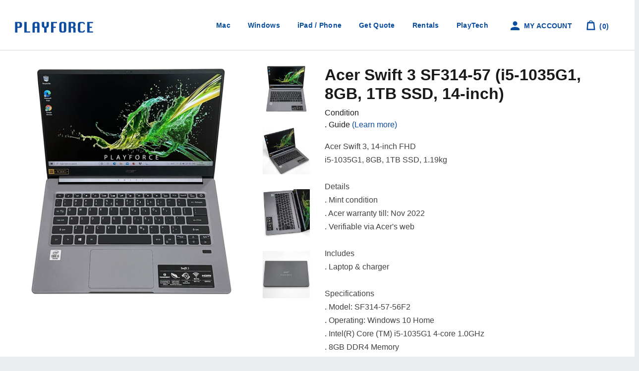

--- FILE ---
content_type: text/html; charset=utf-8
request_url: https://www.playforce.com.sg/products/swift-3-sf314-57-i5-1035g1-8gb-1tb-ssd-14-inch-1
body_size: 121409
content:
<!doctype html>
<!--[if lt IE 7]><html class="no-js lt-ie9 lt-ie8 lt-ie7" lang="en"> <![endif]-->
<!--[if IE 7]><html class="no-js lt-ie9 lt-ie8" lang="en"> <![endif]-->
<!--[if IE 8]><html class="no-js lt-ie9" lang="en"> <![endif]-->
<!--[if IE 9 ]><html class="ie9 no-js"> <![endif]-->
<!--[if (gt IE 9)|!(IE)]><!--> <html class="no-js"> <!--<![endif]-->
<head>
  <!-- Apple-andriod mobile shortcut logo -->
  <meta name="viewport" content="width=device-width; initial-scale=1.0; maximum-scale=1.0; user-scalable=0;"/>
  <link rel="apple-touch-icon" href="https://cdn.shopify.com/s/files/1/1409/9796/files/188.png?v=1597900015">
  <link rel="apple-touch-icon" sizes="16x16" href="https://cdn.shopify.com/s/files/1/1409/9796/files/16.png?v=1597901718">
  <link rel="apple-touch-icon" sizes="32x32" href="https://cdn.shopify.com/s/files/1/1409/9796/files/32.png?v=1597901667">
  <link rel="apple-touch-icon" sizes="128x128" href="https://cdn.shopify.com/s/files/1/1409/9796/files/128.png?v=1597900958">
  <link rel="apple-touch-icon" sizes="152x152" href="https://cdn.shopify.com/s/files/1/1409/9796/files/152.png?v=1597900344">
  <link rel="apple-touch-icon" sizes="160x160" href="https://cdn.shopify.com/s/files/1/1409/9796/files/160.png?v=1597901028">
  <link rel="apple-touch-icon" sizes="167x167" href="https://cdn.shopify.com/s/files/1/1409/9796/files/167.png?v=1597900373">
  <link rel="apple-touch-icon" sizes="180x180" href="https://cdn.shopify.com/s/files/1/1409/9796/files/180.png?v=1597900321">
  <link rel="apple-touch-icon" sizes="192x192" href="https://cdn.shopify.com/s/files/1/1409/9796/files/192.png?v=1597900908">
  <link rel="apple-touch-icon" sizes="196x196" href="https://cdn.shopify.com/s/files/1/1409/9796/files/196.png?v=1597901800">


  <!-- Global site tag (gtag.js) - Google Ads: 857044446 Event snippet for Track Purchase -->
  <script async src="https://www.googletagmanager.com/gtag/js?id=AW-857044446"></script>
  <script>
    window.dataLayer = window.dataLayer || [];
    function gtag(){dataLayer.push(arguments);}
    gtag('js', new Date());

    gtag('config', 'AW-857044446');
  </script>

  <!-- Google Tag Manager -->
  <script>(function(w,d,s,l,i){w[l]=w[l]||[];w[l].push({'gtm.start':
                                                        new Date().getTime(),event:'gtm.js'});var f=d.getElementsByTagName(s)[0],
    j=d.createElement(s),dl=l!='dataLayer'?'&l='+l:'';j.async=true;j.src=
      'https://www.googletagmanager.com/gtm.js?id='+i+dl;f.parentNode.insertBefore(j,f);
                              })(window,document,'script','dataLayer','GTM-MTBF6DZ');</script>
  <!-- End Google Tag Manager -->

  <!-- Basic page needs ================================================== -->
  <meta charset="utf-8">
  <meta http-equiv="X-UA-Compatible" content="IE=edge,chrome=1">

  
  <link rel="shortcut icon" href="//www.playforce.com.sg/cdn/shop/t/46/assets/favicon.png?v=78196385392289559391725780148" type="image/png" />
  

  <!-- Title and description ================================================== -->
  <title>
    Swift 3 SF314-57 (i5-1035G1, 8GB, 1TB SSD, 14-inch) &ndash; Playforce
  </title>

  
  <meta name="description" content="Acer Swift 3, 14-inch FHDi5-1035G1, 8GB, 1TB SSD, 1.19kgDetails. Mint condition. Acer warranty till: Nov 2022. Verifiable via Acer&#39;s webIncludes. Laptop &amp;amp; chargerSpecifications. Model: SF314-57-56F2. Operating: Windows 10 Home. Intel(R) Core (TM) i5-1035G1 4-core 1.0GHz. 8GB DDR4 Memory. 1TB SSD Storage. 14-inch FH">
  

  <!-- Social meta ================================================== -->
  

  <meta property="og:type" content="product">
  <meta property="og:title" content="Swift 3 SF314-57 (i5-1035G1, 8GB, 1TB SSD, 14-inch)">
  <meta property="og:url" content="https://www.playforce.com.sg/products/swift-3-sf314-57-i5-1035g1-8gb-1tb-ssd-14-inch-1">
  
  <meta property="og:image" content="http://www.playforce.com.sg/cdn/shop/products/3_1c7a7812-8d7f-45d5-9013-d5595f2bcd09_grande.jpg?v=1628591956">
  <meta property="og:image:secure_url" content="https://www.playforce.com.sg/cdn/shop/products/3_1c7a7812-8d7f-45d5-9013-d5595f2bcd09_grande.jpg?v=1628591956">
  
  <meta property="og:image" content="http://www.playforce.com.sg/cdn/shop/products/2_ba3c3add-46c2-41db-883a-4ab9a174c4f2_grande.jpg?v=1628591956">
  <meta property="og:image:secure_url" content="https://www.playforce.com.sg/cdn/shop/products/2_ba3c3add-46c2-41db-883a-4ab9a174c4f2_grande.jpg?v=1628591956">
  
  <meta property="og:image" content="http://www.playforce.com.sg/cdn/shop/products/Playforce_Watermark_754ef334-d19e-4966-b923-9964a3041a16_grande.png?v=1628591957">
  <meta property="og:image:secure_url" content="https://www.playforce.com.sg/cdn/shop/products/Playforce_Watermark_754ef334-d19e-4966-b923-9964a3041a16_grande.png?v=1628591957">
  
  <meta property="og:price:amount" content="899.00">
  <meta property="og:price:currency" content="SGD">



  <meta property="og:description" content="Acer Swift 3, 14-inch FHDi5-1035G1, 8GB, 1TB SSD, 1.19kgDetails. Mint condition. Acer warranty till: Nov 2022. Verifiable via Acer&#39;s webIncludes. Laptop &amp;amp; chargerSpecifications. Model: SF314-57-56F2. Operating: Windows 10 Home. Intel(R) Core (TM) i5-1035G1 4-core 1.0GHz. 8GB DDR4 Memory. 1TB SSD Storage. 14-inch FH">


<meta property="og:site_name" content="Playforce">


  <meta name="twitter:card" content="summary">



  <meta name="twitter:title" content="Swift 3 SF314-57 (i5-1035G1, 8GB, 1TB SSD, 14-inch)">
  <meta name="twitter:description" content="Acer Swift 3, 14-inch FHDi5-1035G1, 8GB, 1TB SSD, 1.19kgDetails. Mint condition. Acer warranty till: Nov 2022. Verifiable via Acer&#39;s webIncludes. Laptop &amp;amp; chargerSpecifications. Model: SF314-57-56">
  <meta name="twitter:image" content="https://www.playforce.com.sg/cdn/shop/products/Playforce_Watermark_754ef334-d19e-4966-b923-9964a3041a16_large.png?v=1628591957">
  <meta name="twitter:image:width" content="480">
  <meta name="twitter:image:height" content="480">



  <!-- Helpers ================================================== -->
  <link rel="canonical" href="https://www.playforce.com.sg/products/swift-3-sf314-57-i5-1035g1-8gb-1tb-ssd-14-inch-1">
  <meta name="viewport" content="width=device-width,initial-scale=1">
  <meta name="theme-color" content="#1f6dbd">

  <!-- CSS ================================================== -->
  <link href="//www.playforce.com.sg/cdn/shop/t/46/assets/timber.scss.css?v=160707933403196840601727343689" rel="stylesheet" type="text/css" media="all" />
  <link href="//www.playforce.com.sg/cdn/shop/t/46/assets/theme.scss.css?v=22395088279874149051762332288" rel="stylesheet" type="text/css" media="all" />
  <link href="//www.playforce.com.sg/cdn/shop/t/46/assets/slick.css?v=115633562554001243491725780148" rel="stylesheet" type="text/css" media="all" />
  <link href="//www.playforce.com.sg/cdn/shop/t/46/assets/app.css?v=162993063318853134341762358460" rel="stylesheet" type="text/css" media="all" />

  




  <!-- Header hook for plugins ================================================== -->
  <script>window.performance && window.performance.mark && window.performance.mark('shopify.content_for_header.start');</script><meta name="google-site-verification" content="mHf4hxQblqrlSuJn7DHnVGHARTOlBStri7Eld2ox6nM">
<meta id="shopify-digital-wallet" name="shopify-digital-wallet" content="/14099796/digital_wallets/dialog">
<link rel="alternate" type="application/json+oembed" href="https://www.playforce.com.sg/products/swift-3-sf314-57-i5-1035g1-8gb-1tb-ssd-14-inch-1.oembed">
<script async="async" src="/checkouts/internal/preloads.js?locale=en-SG"></script>
<script id="shopify-features" type="application/json">{"accessToken":"580f2b0047cb317c06ab34db993657ec","betas":["rich-media-storefront-analytics"],"domain":"www.playforce.com.sg","predictiveSearch":true,"shopId":14099796,"locale":"en"}</script>
<script>var Shopify = Shopify || {};
Shopify.shop = "playforce.myshopify.com";
Shopify.locale = "en";
Shopify.currency = {"active":"SGD","rate":"1.0"};
Shopify.country = "SG";
Shopify.theme = {"name":"Playforce (2024 8 Sep - Playtech touchup)","id":134289785019,"schema_name":null,"schema_version":null,"theme_store_id":null,"role":"main"};
Shopify.theme.handle = "null";
Shopify.theme.style = {"id":null,"handle":null};
Shopify.cdnHost = "www.playforce.com.sg/cdn";
Shopify.routes = Shopify.routes || {};
Shopify.routes.root = "/";</script>
<script type="module">!function(o){(o.Shopify=o.Shopify||{}).modules=!0}(window);</script>
<script>!function(o){function n(){var o=[];function n(){o.push(Array.prototype.slice.apply(arguments))}return n.q=o,n}var t=o.Shopify=o.Shopify||{};t.loadFeatures=n(),t.autoloadFeatures=n()}(window);</script>
<script id="shop-js-analytics" type="application/json">{"pageType":"product"}</script>
<script defer="defer" async type="module" src="//www.playforce.com.sg/cdn/shopifycloud/shop-js/modules/v2/client.init-shop-cart-sync_C5BV16lS.en.esm.js"></script>
<script defer="defer" async type="module" src="//www.playforce.com.sg/cdn/shopifycloud/shop-js/modules/v2/chunk.common_CygWptCX.esm.js"></script>
<script type="module">
  await import("//www.playforce.com.sg/cdn/shopifycloud/shop-js/modules/v2/client.init-shop-cart-sync_C5BV16lS.en.esm.js");
await import("//www.playforce.com.sg/cdn/shopifycloud/shop-js/modules/v2/chunk.common_CygWptCX.esm.js");

  window.Shopify.SignInWithShop?.initShopCartSync?.({"fedCMEnabled":true,"windoidEnabled":true});

</script>
<script>(function() {
  var isLoaded = false;
  function asyncLoad() {
    if (isLoaded) return;
    isLoaded = true;
    var urls = ["\/\/www.powr.io\/powr.js?powr-token=playforce.myshopify.com\u0026external-type=shopify\u0026shop=playforce.myshopify.com","https:\/\/atome-paylater-fe.s3-accelerate.amazonaws.com\/merchant-plugins\/production\/static\/price_divider\/main.js?platform=SHOPIFY\u0026country=SG\u0026price_divider_applied_on=all\u0026shop=playforce.myshopify.com"];
    for (var i = 0; i < urls.length; i++) {
      var s = document.createElement('script');
      s.type = 'text/javascript';
      s.async = true;
      s.src = urls[i];
      var x = document.getElementsByTagName('script')[0];
      x.parentNode.insertBefore(s, x);
    }
  };
  if(window.attachEvent) {
    window.attachEvent('onload', asyncLoad);
  } else {
    window.addEventListener('load', asyncLoad, false);
  }
})();</script>
<script id="__st">var __st={"a":14099796,"offset":28800,"reqid":"c0d89e96-3792-4e1e-9bac-7b442d606b02-1768740462","pageurl":"www.playforce.com.sg\/products\/swift-3-sf314-57-i5-1035g1-8gb-1tb-ssd-14-inch-1","u":"f5b4b92fc11c","p":"product","rtyp":"product","rid":7025455857851};</script>
<script>window.ShopifyPaypalV4VisibilityTracking = true;</script>
<script id="captcha-bootstrap">!function(){'use strict';const t='contact',e='account',n='new_comment',o=[[t,t],['blogs',n],['comments',n],[t,'customer']],c=[[e,'customer_login'],[e,'guest_login'],[e,'recover_customer_password'],[e,'create_customer']],r=t=>t.map((([t,e])=>`form[action*='/${t}']:not([data-nocaptcha='true']) input[name='form_type'][value='${e}']`)).join(','),a=t=>()=>t?[...document.querySelectorAll(t)].map((t=>t.form)):[];function s(){const t=[...o],e=r(t);return a(e)}const i='password',u='form_key',d=['recaptcha-v3-token','g-recaptcha-response','h-captcha-response',i],f=()=>{try{return window.sessionStorage}catch{return}},m='__shopify_v',_=t=>t.elements[u];function p(t,e,n=!1){try{const o=window.sessionStorage,c=JSON.parse(o.getItem(e)),{data:r}=function(t){const{data:e,action:n}=t;return t[m]||n?{data:e,action:n}:{data:t,action:n}}(c);for(const[e,n]of Object.entries(r))t.elements[e]&&(t.elements[e].value=n);n&&o.removeItem(e)}catch(o){console.error('form repopulation failed',{error:o})}}const l='form_type',E='cptcha';function T(t){t.dataset[E]=!0}const w=window,h=w.document,L='Shopify',v='ce_forms',y='captcha';let A=!1;((t,e)=>{const n=(g='f06e6c50-85a8-45c8-87d0-21a2b65856fe',I='https://cdn.shopify.com/shopifycloud/storefront-forms-hcaptcha/ce_storefront_forms_captcha_hcaptcha.v1.5.2.iife.js',D={infoText:'Protected by hCaptcha',privacyText:'Privacy',termsText:'Terms'},(t,e,n)=>{const o=w[L][v],c=o.bindForm;if(c)return c(t,g,e,D).then(n);var r;o.q.push([[t,g,e,D],n]),r=I,A||(h.body.append(Object.assign(h.createElement('script'),{id:'captcha-provider',async:!0,src:r})),A=!0)});var g,I,D;w[L]=w[L]||{},w[L][v]=w[L][v]||{},w[L][v].q=[],w[L][y]=w[L][y]||{},w[L][y].protect=function(t,e){n(t,void 0,e),T(t)},Object.freeze(w[L][y]),function(t,e,n,w,h,L){const[v,y,A,g]=function(t,e,n){const i=e?o:[],u=t?c:[],d=[...i,...u],f=r(d),m=r(i),_=r(d.filter((([t,e])=>n.includes(e))));return[a(f),a(m),a(_),s()]}(w,h,L),I=t=>{const e=t.target;return e instanceof HTMLFormElement?e:e&&e.form},D=t=>v().includes(t);t.addEventListener('submit',(t=>{const e=I(t);if(!e)return;const n=D(e)&&!e.dataset.hcaptchaBound&&!e.dataset.recaptchaBound,o=_(e),c=g().includes(e)&&(!o||!o.value);(n||c)&&t.preventDefault(),c&&!n&&(function(t){try{if(!f())return;!function(t){const e=f();if(!e)return;const n=_(t);if(!n)return;const o=n.value;o&&e.removeItem(o)}(t);const e=Array.from(Array(32),(()=>Math.random().toString(36)[2])).join('');!function(t,e){_(t)||t.append(Object.assign(document.createElement('input'),{type:'hidden',name:u})),t.elements[u].value=e}(t,e),function(t,e){const n=f();if(!n)return;const o=[...t.querySelectorAll(`input[type='${i}']`)].map((({name:t})=>t)),c=[...d,...o],r={};for(const[a,s]of new FormData(t).entries())c.includes(a)||(r[a]=s);n.setItem(e,JSON.stringify({[m]:1,action:t.action,data:r}))}(t,e)}catch(e){console.error('failed to persist form',e)}}(e),e.submit())}));const S=(t,e)=>{t&&!t.dataset[E]&&(n(t,e.some((e=>e===t))),T(t))};for(const o of['focusin','change'])t.addEventListener(o,(t=>{const e=I(t);D(e)&&S(e,y())}));const B=e.get('form_key'),M=e.get(l),P=B&&M;t.addEventListener('DOMContentLoaded',(()=>{const t=y();if(P)for(const e of t)e.elements[l].value===M&&p(e,B);[...new Set([...A(),...v().filter((t=>'true'===t.dataset.shopifyCaptcha))])].forEach((e=>S(e,t)))}))}(h,new URLSearchParams(w.location.search),n,t,e,['guest_login'])})(!0,!1)}();</script>
<script integrity="sha256-4kQ18oKyAcykRKYeNunJcIwy7WH5gtpwJnB7kiuLZ1E=" data-source-attribution="shopify.loadfeatures" defer="defer" src="//www.playforce.com.sg/cdn/shopifycloud/storefront/assets/storefront/load_feature-a0a9edcb.js" crossorigin="anonymous"></script>
<script data-source-attribution="shopify.dynamic_checkout.dynamic.init">var Shopify=Shopify||{};Shopify.PaymentButton=Shopify.PaymentButton||{isStorefrontPortableWallets:!0,init:function(){window.Shopify.PaymentButton.init=function(){};var t=document.createElement("script");t.src="https://www.playforce.com.sg/cdn/shopifycloud/portable-wallets/latest/portable-wallets.en.js",t.type="module",document.head.appendChild(t)}};
</script>
<script data-source-attribution="shopify.dynamic_checkout.buyer_consent">
  function portableWalletsHideBuyerConsent(e){var t=document.getElementById("shopify-buyer-consent"),n=document.getElementById("shopify-subscription-policy-button");t&&n&&(t.classList.add("hidden"),t.setAttribute("aria-hidden","true"),n.removeEventListener("click",e))}function portableWalletsShowBuyerConsent(e){var t=document.getElementById("shopify-buyer-consent"),n=document.getElementById("shopify-subscription-policy-button");t&&n&&(t.classList.remove("hidden"),t.removeAttribute("aria-hidden"),n.addEventListener("click",e))}window.Shopify?.PaymentButton&&(window.Shopify.PaymentButton.hideBuyerConsent=portableWalletsHideBuyerConsent,window.Shopify.PaymentButton.showBuyerConsent=portableWalletsShowBuyerConsent);
</script>
<script data-source-attribution="shopify.dynamic_checkout.cart.bootstrap">document.addEventListener("DOMContentLoaded",(function(){function t(){return document.querySelector("shopify-accelerated-checkout-cart, shopify-accelerated-checkout")}if(t())Shopify.PaymentButton.init();else{new MutationObserver((function(e,n){t()&&(Shopify.PaymentButton.init(),n.disconnect())})).observe(document.body,{childList:!0,subtree:!0})}}));
</script>

<script>window.performance && window.performance.mark && window.performance.mark('shopify.content_for_header.end');</script>
<script>window.BOLD = window.BOLD || {};
    window.BOLD.common = window.BOLD.common || {};
    window.BOLD.common.Shopify = window.BOLD.common.Shopify || {};
    window.BOLD.common.Shopify.shop = {
      domain: 'www.playforce.com.sg',
      permanent_domain: 'playforce.myshopify.com',
      url: 'https://www.playforce.com.sg',
      secure_url: 'https://www.playforce.com.sg',
      money_format: "${{amount}}",
      currency: "SGD"
    };
    window.BOLD.common.Shopify.customer = {
      id: null,
      tags: null,
    };
    window.BOLD.common.Shopify.cart = {"note":null,"attributes":{},"original_total_price":0,"total_price":0,"total_discount":0,"total_weight":0.0,"item_count":0,"items":[],"requires_shipping":false,"currency":"SGD","items_subtotal_price":0,"cart_level_discount_applications":[],"checkout_charge_amount":0};
    window.BOLD.common.template = 'product';window.BOLD.common.Shopify.formatMoney = function(money, format) {
        function n(t, e) {
            return "undefined" == typeof t ? e : t
        }
        function r(t, e, r, i) {
            if (e = n(e, 2),
                r = n(r, ","),
                i = n(i, "."),
            isNaN(t) || null == t)
                return 0;
            t = (t / 100).toFixed(e);
            var o = t.split(".")
                , a = o[0].replace(/(\d)(?=(\d\d\d)+(?!\d))/g, "$1" + r)
                , s = o[1] ? i + o[1] : "";
            return a + s
        }
        "string" == typeof money && (money = money.replace(".", ""));
        var i = ""
            , o = /\{\{\s*(\w+)\s*\}\}/
            , a = format || window.BOLD.common.Shopify.shop.money_format || window.Shopify.money_format || "$ {{ amount }}";
        switch (a.match(o)[1]) {
            case "amount":
                i = r(money, 2, ",", ".");
                break;
            case "amount_no_decimals":
                i = r(money, 0, ",", ".");
                break;
            case "amount_with_comma_separator":
                i = r(money, 2, ".", ",");
                break;
            case "amount_no_decimals_with_comma_separator":
                i = r(money, 0, ".", ",");
                break;
            case "amount_with_space_separator":
                i = r(money, 2, " ", ",");
                break;
            case "amount_no_decimals_with_space_separator":
                i = r(money, 0, " ", ",");
                break;
            case "amount_with_apostrophe_separator":
                i = r(money, 2, "'", ".");
                break;
        }
        return a.replace(o, i);
    };
    window.BOLD.common.Shopify.saveProduct = function (handle, product) {
      if (typeof handle === 'string' && typeof window.BOLD.common.Shopify.products[handle] === 'undefined') {
        if (typeof product === 'number') {
          window.BOLD.common.Shopify.handles[product] = handle;
          product = { id: product };
        }
        window.BOLD.common.Shopify.products[handle] = product;
      }
    };
    window.BOLD.common.Shopify.saveVariant = function (variant_id, variant) {
      if (typeof variant_id === 'number' && typeof window.BOLD.common.Shopify.variants[variant_id] === 'undefined') {
        window.BOLD.common.Shopify.variants[variant_id] = variant;
      }
    };window.BOLD.common.Shopify.products = window.BOLD.common.Shopify.products || {};
    window.BOLD.common.Shopify.variants = window.BOLD.common.Shopify.variants || {};
    window.BOLD.common.Shopify.handles = window.BOLD.common.Shopify.handles || {};window.BOLD.common.Shopify.handle = "swift-3-sf314-57-i5-1035g1-8gb-1tb-ssd-14-inch-1"
window.BOLD.common.Shopify.saveProduct("swift-3-sf314-57-i5-1035g1-8gb-1tb-ssd-14-inch-1", 7025455857851);window.BOLD.common.Shopify.saveVariant(41192997191867, { product_id: 7025455857851, product_handle: "swift-3-sf314-57-i5-1035g1-8gb-1tb-ssd-14-inch-1", price: 89900, group_id: '', csp_metafield: {}});window.BOLD.apps_installed = {"Product Upsell":3} || {};window.BOLD.common.Shopify.saveProduct("macbook-pro-m4-pro-14-inch-12c-cpu-16c-gpu-24gb-512gb-space-black", 8185981599931);window.BOLD.common.Shopify.saveVariant(46955624431803, { product_id: 8185981599931, product_handle: "macbook-pro-m4-pro-14-inch-12c-cpu-16c-gpu-24gb-512gb-space-black", price: 259900, group_id: '', csp_metafield: {}});window.BOLD.common.Shopify.saveProduct("zenbook-s-14-ux5406sa-pz267w-ultra-7-258v-32gb-1tb-3k-oled-touch-14-inch", 8185977700539);window.BOLD.common.Shopify.saveVariant(46955609784507, { product_id: 8185977700539, product_handle: "zenbook-s-14-ux5406sa-pz267w-ultra-7-258v-32gb-1tb-3k-oled-touch-14-inch", price: 239900, group_id: '', csp_metafield: {}});window.BOLD.common.Shopify.saveProduct("legion-pro-5-i9-13900hx-rtx-4060-32gb-1tb-wqxga-240hz-16-inch", 8185752322235);window.BOLD.common.Shopify.saveVariant(46955241504955, { product_id: 8185752322235, product_handle: "legion-pro-5-i9-13900hx-rtx-4060-32gb-1tb-wqxga-240hz-16-inch", price: 189900, group_id: '', csp_metafield: {}});window.BOLD.common.Shopify.saveProduct("microsoft-surface-pro-11-snapdragon-x-elite-16gb-512gb-13-inch", 8184331337915);window.BOLD.common.Shopify.saveVariant(46951272022203, { product_id: 8184331337915, product_handle: "microsoft-surface-pro-11-snapdragon-x-elite-16gb-512gb-13-inch", price: 184900, group_id: '', csp_metafield: {}});window.BOLD.common.Shopify.saveProduct("macbook-air-m4-13-inch-10c-cpu-10c-gpu-16gb-512gb-sky-blue", 8058955563195);window.BOLD.common.Shopify.saveVariant(46582288023739, { product_id: 8058955563195, product_handle: "macbook-air-m4-13-inch-10c-cpu-10c-gpu-16gb-512gb-sky-blue", price: 178800, group_id: '', csp_metafield: {}});window.BOLD.common.Shopify.saveProduct("macbook-pro-m2-pro-14-inch-10c-cpu-16c-gpu-16gb-512gb-space-grey", 8058905788603);window.BOLD.common.Shopify.saveVariant(46582205120699, { product_id: 8058905788603, product_handle: "macbook-pro-m2-pro-14-inch-10c-cpu-16c-gpu-16gb-512gb-space-grey", price: 174900, group_id: '', csp_metafield: {}});window.BOLD.common.Shopify.saveProduct("macbook-pro-m3-pro-14-inch-11c-cpu-14c-gpu-18gb-512gb-space-black", 8058882031803);window.BOLD.common.Shopify.saveVariant(46582141911227, { product_id: 8058882031803, product_handle: "macbook-pro-m3-pro-14-inch-11c-cpu-14c-gpu-18gb-512gb-space-black", price: 184900, group_id: '', csp_metafield: {}});window.BOLD.common.Shopify.saveProduct("lenovo-legion-5pro-ryzen7-rtx3070-gaming-laptop-singapore", 8058135347387);window.BOLD.common.Shopify.saveVariant(46580390527163, { product_id: 8058135347387, product_handle: "lenovo-legion-5pro-ryzen7-rtx3070-gaming-laptop-singapore", price: 249900, group_id: '', csp_metafield: {}});window.BOLD.common.Shopify.saveProduct("hp-omnibook-ultra-flip-ultra-7-258v-32gb-1tb-2-8k-oled-touch-14-inch", 8058133020859);window.BOLD.common.Shopify.saveVariant(46580361330875, { product_id: 8058133020859, product_handle: "hp-omnibook-ultra-flip-ultra-7-258v-32gb-1tb-2-8k-oled-touch-14-inch", price: 219900, group_id: '', csp_metafield: {}});window.BOLD.common.Shopify.saveProduct("asus-tuf-a15-ryzen-9-7940hs-rtx-4050-32gb-1tb-fhd-15-inch", 8058129350843);window.BOLD.common.Shopify.saveVariant(46580335902907, { product_id: 8058129350843, product_handle: "asus-tuf-a15-ryzen-9-7940hs-rtx-4050-32gb-1tb-fhd-15-inch", price: 144900, group_id: '', csp_metafield: {}});window.BOLD.common.Shopify.saveProduct("surface-go-3-i3-8gb-128gb-touch-10-inch", 8058115719355);window.BOLD.common.Shopify.saveVariant(46580273840315, { product_id: 8058115719355, product_handle: "surface-go-3-i3-8gb-128gb-touch-10-inch", price: 64900, group_id: '', csp_metafield: {}});window.BOLD.common.Shopify.saveProduct("mac-mini-m2-pro-10c-cpu-16c-gpu-16gb-512gbnew", 7997946888379);window.BOLD.common.Shopify.saveVariant(46348047909051, { product_id: 7997946888379, product_handle: "mac-mini-m2-pro-10c-cpu-16c-gpu-16gb-512gbnew", price: 119900, group_id: '', csp_metafield: {}});window.BOLD.common.Shopify.saveProduct("forge-15x-i7-14700hx-rtx-4060-16gb-1tb-15-inch", 7997943677115);window.BOLD.common.Shopify.saveVariant(46348021137595, { product_id: 7997943677115, product_handle: "forge-15x-i7-14700hx-rtx-4060-16gb-1tb-15-inch", price: 169900, group_id: '', csp_metafield: {}});window.BOLD.common.Shopify.saveProduct("acer-nitro-v-15-i5-13420h-rtx-4050-16gb-512gb-15-inch", 7997941940411);window.BOLD.common.Shopify.saveVariant(46348011045051, { product_id: 7997941940411, product_handle: "acer-nitro-v-15-i5-13420h-rtx-4050-16gb-512gb-15-inch", price: 119900, group_id: '', csp_metafield: {}});window.BOLD.common.Shopify.saveProduct("macbook-air-2022-13-inch-m2-8c-cpu-10c-gpu-16gb-1tb-midnight", 7997937713339);window.BOLD.common.Shopify.saveVariant(46347980439739, { product_id: 7997937713339, product_handle: "macbook-air-2022-13-inch-m2-8c-cpu-10c-gpu-16gb-1tb-midnight", price: 179900, group_id: '', csp_metafield: {}});window.BOLD.common.Shopify.saveProduct("mac-mini-m2-pro-16gb-512gb", 7994001064123);window.BOLD.common.Shopify.saveVariant(46334853284027, { product_id: 7994001064123, product_handle: "mac-mini-m2-pro-16gb-512gb", price: 159900, group_id: '', csp_metafield: {}});window.BOLD.common.Shopify.saveProduct("vector-gp68hx-i9-12900h-rtx-4080-32gb-1tb-fhd-144hz-16-inch", 7994000638139);window.BOLD.common.Shopify.saveVariant(46334851875003, { product_id: 7994000638139, product_handle: "vector-gp68hx-i9-12900h-rtx-4080-32gb-1tb-fhd-144hz-16-inch", price: 249900, group_id: '', csp_metafield: {}});window.BOLD.common.Shopify.saveProduct("zenbook-s-16-ryzen-ai-9-365-24gb-1tb-3k-oled-16-inch", 7994000408763);window.BOLD.common.Shopify.saveVariant(46334847123643, { product_id: 7994000408763, product_handle: "zenbook-s-16-ryzen-ai-9-365-24gb-1tb-3k-oled-16-inch", price: 219900, group_id: '', csp_metafield: {}});window.BOLD.common.Shopify.saveProduct("legion-pro-5-i9-14900hx-rtx-4070-32gb-1tb-wqxga-240hz-16-inch", 7993996738747);window.BOLD.common.Shopify.saveVariant(46334831624379, { product_id: 7993996738747, product_handle: "legion-pro-5-i9-14900hx-rtx-4070-32gb-1tb-wqxga-240hz-16-inch", price: 249900, group_id: '', csp_metafield: {}});window.BOLD.common.Shopify.saveProduct("legion-slim-5-ryzen-7-7840hs-rtx-4060-16gb-1tb-2-8k-oled-14-5-inch", 7993996411067);window.BOLD.common.Shopify.saveVariant(46334826447035, { product_id: 7993996411067, product_handle: "legion-slim-5-ryzen-7-7840hs-rtx-4060-16gb-1tb-2-8k-oled-14-5-inch", price: 169900, group_id: '', csp_metafield: {}});window.BOLD.common.Shopify.saveProduct("zenbook-14-oled-i7-1260p-16gb-512gb-wqxga-14-inch", 7986539069627);window.BOLD.common.Shopify.saveVariant(46318366097595, { product_id: 7986539069627, product_handle: "zenbook-14-oled-i7-1260p-16gb-512gb-wqxga-14-inch", price: 124900, group_id: '', csp_metafield: {}});window.BOLD.common.Shopify.saveProduct("thinkpad-e14-gen-6-ultra-7-155u-16gb-512gb-wuxga-14-inchnew", 7986189631675);window.BOLD.common.Shopify.saveVariant(46317781483707, { product_id: 7986189631675, product_handle: "thinkpad-e14-gen-6-ultra-7-155u-16gb-512gb-wuxga-14-inchnew", price: 158800, group_id: '', csp_metafield: {}});window.BOLD.common.Shopify.saveProduct("macbook-pro-2019-13-inch-i7-16gb-512gb", 7986186780859);window.BOLD.common.Shopify.saveVariant(46317766803643, { product_id: 7986186780859, product_handle: "macbook-pro-2019-13-inch-i7-16gb-512gb", price: 104900, group_id: '', csp_metafield: {}});window.BOLD.common.Shopify.saveProduct("macbook-air-m3-13-inch-8c-cpu-10c-gpu-8gb-512gb-midnight", 7986184683707);window.BOLD.common.Shopify.saveVariant(46317764214971, { product_id: 7986184683707, product_handle: "macbook-air-m3-13-inch-8c-cpu-10c-gpu-8gb-512gb-midnight", price: 159900, group_id: '', csp_metafield: {}});window.BOLD.common.Shopify.saveProduct("macbook-pro-m3-pro-14-inch-12c-cpu-18c-gpu-18gb-1tb-space-black", 7986182455483);window.BOLD.common.Shopify.saveVariant(46317761265851, { product_id: 7986182455483, product_handle: "macbook-pro-m3-pro-14-inch-12c-cpu-18c-gpu-18gb-1tb-space-black", price: 353050, group_id: '', csp_metafield: {}});window.BOLD.common.Shopify.saveProduct("macbook-pro-m3-pro-14-inch-12c-cpu-18c-gpu-18gb-1tb-silver", 7986181472443);window.BOLD.common.Shopify.saveVariant(46317757989051, { product_id: 7986181472443, product_handle: "macbook-pro-m3-pro-14-inch-12c-cpu-18c-gpu-18gb-1tb-silver", price: 353050, group_id: '', csp_metafield: {}});window.BOLD.common.Shopify.saveProduct("macbook-pro-16-inch-m3-pro-12c-cpu-18c-gpu-18gb-512gb", 7986180489403);window.BOLD.common.Shopify.saveVariant(46317756481723, { product_id: 7986180489403, product_handle: "macbook-pro-16-inch-m3-pro-12c-cpu-18c-gpu-18gb-512gb", price: 334900, group_id: '', csp_metafield: {}});window.BOLD.common.Shopify.saveProduct("machenike-l16-air-ryzen-7-7735h-16gb-512gb-wqxga-120hz-16-inch", 7970220114107);window.BOLD.common.Shopify.saveVariant(46269963927739, { product_id: 7970220114107, product_handle: "machenike-l16-air-ryzen-7-7735h-16gb-512gb-wqxga-120hz-16-inch", price: 79800, group_id: '', csp_metafield: {}});window.BOLD.common.Shopify.saveProduct("ideapad-slim-5-ultra-7-155h-16gb-1tb-2k-oled-16-inch", 7970219163835);window.BOLD.common.Shopify.saveVariant(46269962420411, { product_id: 7970219163835, product_handle: "ideapad-slim-5-ultra-7-155h-16gb-1tb-2k-oled-16-inch", price: 128000, group_id: '', csp_metafield: {}});window.BOLD.common.Shopify.saveProduct("aspire-15-core-5-120u-8gb-512gb-14-inch", 7970217656507);window.BOLD.common.Shopify.saveVariant(46269953278139, { product_id: 7970217656507, product_handle: "aspire-15-core-5-120u-8gb-512gb-14-inch", price: 72000, group_id: '', csp_metafield: {}});window.BOLD.common.Shopify.saveProduct("zenbook-14-oled-ultra-7-155h-32gb-1tb-wuxga-14-inch", 7969220591803);window.BOLD.common.Shopify.saveVariant(46265747767483, { product_id: 7969220591803, product_handle: "zenbook-14-oled-ultra-7-155h-32gb-1tb-wuxga-14-inch", price: 219900, group_id: '', csp_metafield: {}});window.BOLD.common.Shopify.saveProduct("expertbook-b9-oled-b9403cvar-intel-core-7-16gb-1tb-wqxga-14-inch", 7962784891067);window.BOLD.common.Shopify.saveVariant(46244167319739, { product_id: 7962784891067, product_handle: "expertbook-b9-oled-b9403cvar-intel-core-7-16gb-1tb-wqxga-14-inch", price: 199900, group_id: '', csp_metafield: {}});window.BOLD.common.Shopify.saveProduct("swift-go-14-ultra-5-125h-16gb-512gb-wuxga-touch-14-inch", 7954830655675);window.BOLD.common.Shopify.saveVariant(46208598802619, { product_id: 7954830655675, product_handle: "swift-go-14-ultra-5-125h-16gb-512gb-wuxga-touch-14-inch", price: 104900, group_id: '', csp_metafield: {}});window.BOLD.common.Shopify.saveProduct("victus-gaming-16-r7-7840hs-rtx-3050-16gb-512gb-144hz-16-inch", 7954456674491);window.BOLD.common.Shopify.saveVariant(46207699583163, { product_id: 7954456674491, product_handle: "victus-gaming-16-r7-7840hs-rtx-3050-16gb-512gb-144hz-16-inch", price: 99900, group_id: '', csp_metafield: {}});window.BOLD.common.Shopify.saveProduct("rog-flow-z13-i9-13900hx-rtx-4050-16gb-1tb-wqxga-165hz-13-inch", 7952964354235);window.BOLD.common.Shopify.saveVariant(46202443694267, { product_id: 7952964354235, product_handle: "rog-flow-z13-i9-13900hx-rtx-4050-16gb-1tb-wqxga-165hz-13-inch", price: 199900, group_id: '', csp_metafield: {}});window.BOLD.common.Shopify.saveProduct("ipad-pro-12-9-7th-gen-1tb-wifi-cellular-m4-space-black", 7951357640891);window.BOLD.common.Shopify.saveVariant(46197494415547, { product_id: 7951357640891, product_handle: "ipad-pro-12-9-7th-gen-1tb-wifi-cellular-m4-space-black", price: 294900, group_id: '', csp_metafield: {}});window.BOLD.common.Shopify.saveProduct("acer-nitro-5-i7-12650h-rtx-4050-16gb-512gb-144hz-15-inch", 7951356919995);window.BOLD.common.Shopify.saveVariant(46197491368123, { product_id: 7951356919995, product_handle: "acer-nitro-5-i7-12650h-rtx-4050-16gb-512gb-144hz-15-inch", price: 119900, group_id: '', csp_metafield: {}});window.BOLD.common.Shopify.saveProduct("yoga-6-ryzen-7-7730u-16gb-1tb-wuxga-touch-13-inch", 7950980612283);window.BOLD.common.Shopify.saveVariant(46195369410747, { product_id: 7950980612283, product_handle: "yoga-6-ryzen-7-7730u-16gb-1tb-wuxga-touch-13-inch", price: 104900, group_id: '', csp_metafield: {}});window.BOLD.common.Shopify.saveProduct("yoga-slim-7-pro-ryzen-9-5900hs-mx450-16gb-1tb-wqxga-14-inch", 7950980055227);window.BOLD.common.Shopify.saveVariant(46195365576891, { product_id: 7950980055227, product_handle: "yoga-slim-7-pro-ryzen-9-5900hs-mx450-16gb-1tb-wqxga-14-inch", price: 109900, group_id: '', csp_metafield: {}});window.BOLD.common.Shopify.saveProduct("surface-pro-9-i5-1235u-8gb-256gb-ssd-13-inch-1", 7950963081403);window.BOLD.common.Shopify.saveVariant(46195247907003, { product_id: 7950963081403, product_handle: "surface-pro-9-i5-1235u-8gb-256gb-ssd-13-inch-1", price: 145000, group_id: '', csp_metafield: {}});window.BOLD.common.Shopify.saveProduct("rog-zephyrus-duo-ryzen-9-5900x-rtx-3070-32gb-1tb-15-inch", 7948068880571);window.BOLD.common.Shopify.saveVariant(46149986222267, { product_id: 7948068880571, product_handle: "rog-zephyrus-duo-ryzen-9-5900x-rtx-3070-32gb-1tb-15-inch", price: 174900, group_id: '', csp_metafield: {}});window.BOLD.common.Shopify.saveProduct("macbook-pro-16-inch-m1-pro-16gb-1tb-space-grey", 7944339095739);window.BOLD.common.Shopify.saveVariant(46053881118907, { product_id: 7944339095739, product_handle: "macbook-pro-16-inch-m1-pro-16gb-1tb-space-grey", price: 219900, group_id: '', csp_metafield: {}});window.BOLD.common.Shopify.saveProduct("predator-helios-300-i7-11800h-rtx-3050ti-16gb-1tb-qhd-165hz-15-inch", 7944207761595);window.BOLD.common.Shopify.saveVariant(46047610372283, { product_id: 7944207761595, product_handle: "predator-helios-300-i7-11800h-rtx-3050ti-16gb-1tb-qhd-165hz-15-inch", price: 104900, group_id: '', csp_metafield: {}});window.BOLD.common.Shopify.saveProduct("ipad-pro-12-9-6th-gen-128gb-wifi-space-grey", 7942051430587);window.BOLD.common.Shopify.saveVariant(45982151573691, { product_id: 7942051430587, product_handle: "ipad-pro-12-9-6th-gen-128gb-wifi-space-grey", price: 129900, group_id: '', csp_metafield: {}});window.BOLD.common.Shopify.saveProduct("msi-cyborg-15-a12v-i7-12650h-rtx-4060-16gb-512gb-144hz-15-inch", 7940722393275);window.BOLD.common.Shopify.saveVariant(45971800654011, { product_id: 7940722393275, product_handle: "msi-cyborg-15-a12v-i7-12650h-rtx-4060-16gb-512gb-144hz-15-inch", price: 144900, group_id: '', csp_metafield: {}});window.BOLD.common.Shopify.saveProduct("macbook-pro-2021-14-inch-m1-pro-16gb-512gb-space-grey-1", 7935405424827);window.BOLD.common.Shopify.saveVariant(45890833023163, { product_id: 7935405424827, product_handle: "macbook-pro-2021-14-inch-m1-pro-16gb-512gb-space-grey-1", price: 209900, group_id: '', csp_metafield: {}});window.BOLD.common.Shopify.saveProduct("macbook-pro-2023-16-inch-m3-pro-12c-cpu-18c-gpu-36gb-512gb-space-blackapplecare", 7935402803387);window.BOLD.common.Shopify.saveVariant(45890322792635, { product_id: 7935402803387, product_handle: "macbook-pro-2023-16-inch-m3-pro-12c-cpu-18c-gpu-36gb-512gb-space-blackapplecare", price: 409900, group_id: '', csp_metafield: {}});window.BOLD.common.Shopify.saveProduct("macbook-air-2022-13-inch-m2-8gb-256gb-space-grey-1", 7935400476859);window.BOLD.common.Shopify.saveVariant(45889753678011, { product_id: 7935400476859, product_handle: "macbook-air-2022-13-inch-m2-8gb-256gb-space-grey-1", price: 134900, group_id: '', csp_metafield: {}});window.BOLD.common.Shopify.saveProduct("zenbook-14-ux3405ma-ultra-7-155h-16gb-1tb-wqxga-oled-14-inch", 7933346545851);window.BOLD.common.Shopify.saveVariant(45813326676155, { product_id: 7933346545851, product_handle: "zenbook-14-ux3405ma-ultra-7-155h-16gb-1tb-wqxga-oled-14-inch", price: 164900, group_id: '', csp_metafield: {}});window.BOLD.common.Shopify.saveProduct("thinkpad-x1-nano-i7-1160g7-16gb-512gb-ssd-907-grams-13-inch", 7933346382011);window.BOLD.common.Shopify.saveVariant(45813293088955, { product_id: 7933346382011, product_handle: "thinkpad-x1-nano-i7-1160g7-16gb-512gb-ssd-907-grams-13-inch", price: 109900, group_id: '', csp_metafield: {}});window.BOLD.common.Shopify.metafields = window.BOLD.common.Shopify.metafields || {};window.BOLD.common.Shopify.metafields["bold_rp"] = {};window.BOLD.common.Shopify.metafields["bold_csp_defaults"] = {};</script><link href="//www.playforce.com.sg/cdn/shop/t/46/assets/bold-upsell.css?v=51915886505602322711725780148" rel="stylesheet" type="text/css" media="all" />
<link href="//www.playforce.com.sg/cdn/shop/t/46/assets/bold-upsell-custom.css?v=150135899998303055901725780148" rel="stylesheet" type="text/css" media="all" />

<!--[if lt IE 9]>
<script src="//cdnjs.cloudflare.com/ajax/libs/html5shiv/3.7.2/html5shiv.min.js" type="text/javascript"></script>
<script src="//www.playforce.com.sg/cdn/shop/t/46/assets/respond.min.js?v=52248677837542619231725780148" type="text/javascript"></script>
<link href="//www.playforce.com.sg/cdn/shop/t/46/assets/respond-proxy.html" id="respond-proxy" rel="respond-proxy" />
<link href="//www.playforce.com.sg/search?q=cc846b1817358d110720c781f5d07ea1" id="respond-redirect" rel="respond-redirect" />
<script src="//www.playforce.com.sg/search?q=cc846b1817358d110720c781f5d07ea1" type="text/javascript"></script>
<![endif]-->



  <script src="//ajax.googleapis.com/ajax/libs/jquery/1.11.0/jquery.min.js" type="text/javascript"></script>

  <script src="//www.playforce.com.sg/cdn/shop/t/46/assets/modernizr.min.js?v=26620055551102246001725780148" type="text/javascript"></script>
  <script src="//www.playforce.com.sg/cdn/shop/t/46/assets/slick.min.js?v=154781436702359549511725780148" type="text/javascript"></script>

  
  

<link href="https://monorail-edge.shopifysvc.com" rel="dns-prefetch">
<script>(function(){if ("sendBeacon" in navigator && "performance" in window) {try {var session_token_from_headers = performance.getEntriesByType('navigation')[0].serverTiming.find(x => x.name == '_s').description;} catch {var session_token_from_headers = undefined;}var session_cookie_matches = document.cookie.match(/_shopify_s=([^;]*)/);var session_token_from_cookie = session_cookie_matches && session_cookie_matches.length === 2 ? session_cookie_matches[1] : "";var session_token = session_token_from_headers || session_token_from_cookie || "";function handle_abandonment_event(e) {var entries = performance.getEntries().filter(function(entry) {return /monorail-edge.shopifysvc.com/.test(entry.name);});if (!window.abandonment_tracked && entries.length === 0) {window.abandonment_tracked = true;var currentMs = Date.now();var navigation_start = performance.timing.navigationStart;var payload = {shop_id: 14099796,url: window.location.href,navigation_start,duration: currentMs - navigation_start,session_token,page_type: "product"};window.navigator.sendBeacon("https://monorail-edge.shopifysvc.com/v1/produce", JSON.stringify({schema_id: "online_store_buyer_site_abandonment/1.1",payload: payload,metadata: {event_created_at_ms: currentMs,event_sent_at_ms: currentMs}}));}}window.addEventListener('pagehide', handle_abandonment_event);}}());</script>
<script id="web-pixels-manager-setup">(function e(e,d,r,n,o){if(void 0===o&&(o={}),!Boolean(null===(a=null===(i=window.Shopify)||void 0===i?void 0:i.analytics)||void 0===a?void 0:a.replayQueue)){var i,a;window.Shopify=window.Shopify||{};var t=window.Shopify;t.analytics=t.analytics||{};var s=t.analytics;s.replayQueue=[],s.publish=function(e,d,r){return s.replayQueue.push([e,d,r]),!0};try{self.performance.mark("wpm:start")}catch(e){}var l=function(){var e={modern:/Edge?\/(1{2}[4-9]|1[2-9]\d|[2-9]\d{2}|\d{4,})\.\d+(\.\d+|)|Firefox\/(1{2}[4-9]|1[2-9]\d|[2-9]\d{2}|\d{4,})\.\d+(\.\d+|)|Chrom(ium|e)\/(9{2}|\d{3,})\.\d+(\.\d+|)|(Maci|X1{2}).+ Version\/(15\.\d+|(1[6-9]|[2-9]\d|\d{3,})\.\d+)([,.]\d+|)( \(\w+\)|)( Mobile\/\w+|) Safari\/|Chrome.+OPR\/(9{2}|\d{3,})\.\d+\.\d+|(CPU[ +]OS|iPhone[ +]OS|CPU[ +]iPhone|CPU IPhone OS|CPU iPad OS)[ +]+(15[._]\d+|(1[6-9]|[2-9]\d|\d{3,})[._]\d+)([._]\d+|)|Android:?[ /-](13[3-9]|1[4-9]\d|[2-9]\d{2}|\d{4,})(\.\d+|)(\.\d+|)|Android.+Firefox\/(13[5-9]|1[4-9]\d|[2-9]\d{2}|\d{4,})\.\d+(\.\d+|)|Android.+Chrom(ium|e)\/(13[3-9]|1[4-9]\d|[2-9]\d{2}|\d{4,})\.\d+(\.\d+|)|SamsungBrowser\/([2-9]\d|\d{3,})\.\d+/,legacy:/Edge?\/(1[6-9]|[2-9]\d|\d{3,})\.\d+(\.\d+|)|Firefox\/(5[4-9]|[6-9]\d|\d{3,})\.\d+(\.\d+|)|Chrom(ium|e)\/(5[1-9]|[6-9]\d|\d{3,})\.\d+(\.\d+|)([\d.]+$|.*Safari\/(?![\d.]+ Edge\/[\d.]+$))|(Maci|X1{2}).+ Version\/(10\.\d+|(1[1-9]|[2-9]\d|\d{3,})\.\d+)([,.]\d+|)( \(\w+\)|)( Mobile\/\w+|) Safari\/|Chrome.+OPR\/(3[89]|[4-9]\d|\d{3,})\.\d+\.\d+|(CPU[ +]OS|iPhone[ +]OS|CPU[ +]iPhone|CPU IPhone OS|CPU iPad OS)[ +]+(10[._]\d+|(1[1-9]|[2-9]\d|\d{3,})[._]\d+)([._]\d+|)|Android:?[ /-](13[3-9]|1[4-9]\d|[2-9]\d{2}|\d{4,})(\.\d+|)(\.\d+|)|Mobile Safari.+OPR\/([89]\d|\d{3,})\.\d+\.\d+|Android.+Firefox\/(13[5-9]|1[4-9]\d|[2-9]\d{2}|\d{4,})\.\d+(\.\d+|)|Android.+Chrom(ium|e)\/(13[3-9]|1[4-9]\d|[2-9]\d{2}|\d{4,})\.\d+(\.\d+|)|Android.+(UC? ?Browser|UCWEB|U3)[ /]?(15\.([5-9]|\d{2,})|(1[6-9]|[2-9]\d|\d{3,})\.\d+)\.\d+|SamsungBrowser\/(5\.\d+|([6-9]|\d{2,})\.\d+)|Android.+MQ{2}Browser\/(14(\.(9|\d{2,})|)|(1[5-9]|[2-9]\d|\d{3,})(\.\d+|))(\.\d+|)|K[Aa][Ii]OS\/(3\.\d+|([4-9]|\d{2,})\.\d+)(\.\d+|)/},d=e.modern,r=e.legacy,n=navigator.userAgent;return n.match(d)?"modern":n.match(r)?"legacy":"unknown"}(),u="modern"===l?"modern":"legacy",c=(null!=n?n:{modern:"",legacy:""})[u],f=function(e){return[e.baseUrl,"/wpm","/b",e.hashVersion,"modern"===e.buildTarget?"m":"l",".js"].join("")}({baseUrl:d,hashVersion:r,buildTarget:u}),m=function(e){var d=e.version,r=e.bundleTarget,n=e.surface,o=e.pageUrl,i=e.monorailEndpoint;return{emit:function(e){var a=e.status,t=e.errorMsg,s=(new Date).getTime(),l=JSON.stringify({metadata:{event_sent_at_ms:s},events:[{schema_id:"web_pixels_manager_load/3.1",payload:{version:d,bundle_target:r,page_url:o,status:a,surface:n,error_msg:t},metadata:{event_created_at_ms:s}}]});if(!i)return console&&console.warn&&console.warn("[Web Pixels Manager] No Monorail endpoint provided, skipping logging."),!1;try{return self.navigator.sendBeacon.bind(self.navigator)(i,l)}catch(e){}var u=new XMLHttpRequest;try{return u.open("POST",i,!0),u.setRequestHeader("Content-Type","text/plain"),u.send(l),!0}catch(e){return console&&console.warn&&console.warn("[Web Pixels Manager] Got an unhandled error while logging to Monorail."),!1}}}}({version:r,bundleTarget:l,surface:e.surface,pageUrl:self.location.href,monorailEndpoint:e.monorailEndpoint});try{o.browserTarget=l,function(e){var d=e.src,r=e.async,n=void 0===r||r,o=e.onload,i=e.onerror,a=e.sri,t=e.scriptDataAttributes,s=void 0===t?{}:t,l=document.createElement("script"),u=document.querySelector("head"),c=document.querySelector("body");if(l.async=n,l.src=d,a&&(l.integrity=a,l.crossOrigin="anonymous"),s)for(var f in s)if(Object.prototype.hasOwnProperty.call(s,f))try{l.dataset[f]=s[f]}catch(e){}if(o&&l.addEventListener("load",o),i&&l.addEventListener("error",i),u)u.appendChild(l);else{if(!c)throw new Error("Did not find a head or body element to append the script");c.appendChild(l)}}({src:f,async:!0,onload:function(){if(!function(){var e,d;return Boolean(null===(d=null===(e=window.Shopify)||void 0===e?void 0:e.analytics)||void 0===d?void 0:d.initialized)}()){var d=window.webPixelsManager.init(e)||void 0;if(d){var r=window.Shopify.analytics;r.replayQueue.forEach((function(e){var r=e[0],n=e[1],o=e[2];d.publishCustomEvent(r,n,o)})),r.replayQueue=[],r.publish=d.publishCustomEvent,r.visitor=d.visitor,r.initialized=!0}}},onerror:function(){return m.emit({status:"failed",errorMsg:"".concat(f," has failed to load")})},sri:function(e){var d=/^sha384-[A-Za-z0-9+/=]+$/;return"string"==typeof e&&d.test(e)}(c)?c:"",scriptDataAttributes:o}),m.emit({status:"loading"})}catch(e){m.emit({status:"failed",errorMsg:(null==e?void 0:e.message)||"Unknown error"})}}})({shopId: 14099796,storefrontBaseUrl: "https://www.playforce.com.sg",extensionsBaseUrl: "https://extensions.shopifycdn.com/cdn/shopifycloud/web-pixels-manager",monorailEndpoint: "https://monorail-edge.shopifysvc.com/unstable/produce_batch",surface: "storefront-renderer",enabledBetaFlags: ["2dca8a86"],webPixelsConfigList: [{"id":"347078843","configuration":"{\"config\":\"{\\\"google_tag_ids\\\":[\\\"AW-857044446\\\",\\\"GT-T5PLMPD\\\"],\\\"target_country\\\":\\\"SG\\\",\\\"gtag_events\\\":[{\\\"type\\\":\\\"begin_checkout\\\",\\\"action_label\\\":\\\"AW-857044446\\\/jOXoCL6PxMQBEN7r1ZgD\\\"},{\\\"type\\\":\\\"search\\\",\\\"action_label\\\":\\\"AW-857044446\\\/ip4ZCMGPxMQBEN7r1ZgD\\\"},{\\\"type\\\":\\\"view_item\\\",\\\"action_label\\\":[\\\"AW-857044446\\\/d5MbCLiPxMQBEN7r1ZgD\\\",\\\"MC-5ST65TKYB3\\\"]},{\\\"type\\\":\\\"purchase\\\",\\\"action_label\\\":[\\\"AW-857044446\\\/bFyrCL2OxMQBEN7r1ZgD\\\",\\\"MC-5ST65TKYB3\\\"]},{\\\"type\\\":\\\"page_view\\\",\\\"action_label\\\":[\\\"AW-857044446\\\/lfzXCLqOxMQBEN7r1ZgD\\\",\\\"MC-5ST65TKYB3\\\"]},{\\\"type\\\":\\\"add_payment_info\\\",\\\"action_label\\\":\\\"AW-857044446\\\/MgKiCMSPxMQBEN7r1ZgD\\\"},{\\\"type\\\":\\\"add_to_cart\\\",\\\"action_label\\\":\\\"AW-857044446\\\/o_QwCLuPxMQBEN7r1ZgD\\\"}],\\\"enable_monitoring_mode\\\":false}\"}","eventPayloadVersion":"v1","runtimeContext":"OPEN","scriptVersion":"b2a88bafab3e21179ed38636efcd8a93","type":"APP","apiClientId":1780363,"privacyPurposes":[],"dataSharingAdjustments":{"protectedCustomerApprovalScopes":["read_customer_address","read_customer_email","read_customer_name","read_customer_personal_data","read_customer_phone"]}},{"id":"41386171","eventPayloadVersion":"v1","runtimeContext":"LAX","scriptVersion":"1","type":"CUSTOM","privacyPurposes":["MARKETING"],"name":"Meta pixel (migrated)"},{"id":"shopify-app-pixel","configuration":"{}","eventPayloadVersion":"v1","runtimeContext":"STRICT","scriptVersion":"0450","apiClientId":"shopify-pixel","type":"APP","privacyPurposes":["ANALYTICS","MARKETING"]},{"id":"shopify-custom-pixel","eventPayloadVersion":"v1","runtimeContext":"LAX","scriptVersion":"0450","apiClientId":"shopify-pixel","type":"CUSTOM","privacyPurposes":["ANALYTICS","MARKETING"]}],isMerchantRequest: false,initData: {"shop":{"name":"Playforce","paymentSettings":{"currencyCode":"SGD"},"myshopifyDomain":"playforce.myshopify.com","countryCode":"SG","storefrontUrl":"https:\/\/www.playforce.com.sg"},"customer":null,"cart":null,"checkout":null,"productVariants":[{"price":{"amount":899.0,"currencyCode":"SGD"},"product":{"title":"Swift 3 SF314-57 (i5-1035G1, 8GB, 1TB SSD, 14-inch)","vendor":"Acer","id":"7025455857851","untranslatedTitle":"Swift 3 SF314-57 (i5-1035G1, 8GB, 1TB SSD, 14-inch)","url":"\/products\/swift-3-sf314-57-i5-1035g1-8gb-1tb-ssd-14-inch-1","type":"Sold"},"id":"41192997191867","image":{"src":"\/\/www.playforce.com.sg\/cdn\/shop\/products\/Playforce_Watermark_754ef334-d19e-4966-b923-9964a3041a16.png?v=1628591957"},"sku":"","title":"Default Title","untranslatedTitle":"Default Title"}],"purchasingCompany":null},},"https://www.playforce.com.sg/cdn","fcfee988w5aeb613cpc8e4bc33m6693e112",{"modern":"","legacy":""},{"shopId":"14099796","storefrontBaseUrl":"https:\/\/www.playforce.com.sg","extensionBaseUrl":"https:\/\/extensions.shopifycdn.com\/cdn\/shopifycloud\/web-pixels-manager","surface":"storefront-renderer","enabledBetaFlags":"[\"2dca8a86\"]","isMerchantRequest":"false","hashVersion":"fcfee988w5aeb613cpc8e4bc33m6693e112","publish":"custom","events":"[[\"page_viewed\",{}],[\"product_viewed\",{\"productVariant\":{\"price\":{\"amount\":899.0,\"currencyCode\":\"SGD\"},\"product\":{\"title\":\"Swift 3 SF314-57 (i5-1035G1, 8GB, 1TB SSD, 14-inch)\",\"vendor\":\"Acer\",\"id\":\"7025455857851\",\"untranslatedTitle\":\"Swift 3 SF314-57 (i5-1035G1, 8GB, 1TB SSD, 14-inch)\",\"url\":\"\/products\/swift-3-sf314-57-i5-1035g1-8gb-1tb-ssd-14-inch-1\",\"type\":\"Sold\"},\"id\":\"41192997191867\",\"image\":{\"src\":\"\/\/www.playforce.com.sg\/cdn\/shop\/products\/Playforce_Watermark_754ef334-d19e-4966-b923-9964a3041a16.png?v=1628591957\"},\"sku\":\"\",\"title\":\"Default Title\",\"untranslatedTitle\":\"Default Title\"}}]]"});</script><script>
  window.ShopifyAnalytics = window.ShopifyAnalytics || {};
  window.ShopifyAnalytics.meta = window.ShopifyAnalytics.meta || {};
  window.ShopifyAnalytics.meta.currency = 'SGD';
  var meta = {"product":{"id":7025455857851,"gid":"gid:\/\/shopify\/Product\/7025455857851","vendor":"Acer","type":"Sold","handle":"swift-3-sf314-57-i5-1035g1-8gb-1tb-ssd-14-inch-1","variants":[{"id":41192997191867,"price":89900,"name":"Swift 3 SF314-57 (i5-1035G1, 8GB, 1TB SSD, 14-inch)","public_title":null,"sku":""}],"remote":false},"page":{"pageType":"product","resourceType":"product","resourceId":7025455857851,"requestId":"c0d89e96-3792-4e1e-9bac-7b442d606b02-1768740462"}};
  for (var attr in meta) {
    window.ShopifyAnalytics.meta[attr] = meta[attr];
  }
</script>
<script class="analytics">
  (function () {
    var customDocumentWrite = function(content) {
      var jquery = null;

      if (window.jQuery) {
        jquery = window.jQuery;
      } else if (window.Checkout && window.Checkout.$) {
        jquery = window.Checkout.$;
      }

      if (jquery) {
        jquery('body').append(content);
      }
    };

    var hasLoggedConversion = function(token) {
      if (token) {
        return document.cookie.indexOf('loggedConversion=' + token) !== -1;
      }
      return false;
    }

    var setCookieIfConversion = function(token) {
      if (token) {
        var twoMonthsFromNow = new Date(Date.now());
        twoMonthsFromNow.setMonth(twoMonthsFromNow.getMonth() + 2);

        document.cookie = 'loggedConversion=' + token + '; expires=' + twoMonthsFromNow;
      }
    }

    var trekkie = window.ShopifyAnalytics.lib = window.trekkie = window.trekkie || [];
    if (trekkie.integrations) {
      return;
    }
    trekkie.methods = [
      'identify',
      'page',
      'ready',
      'track',
      'trackForm',
      'trackLink'
    ];
    trekkie.factory = function(method) {
      return function() {
        var args = Array.prototype.slice.call(arguments);
        args.unshift(method);
        trekkie.push(args);
        return trekkie;
      };
    };
    for (var i = 0; i < trekkie.methods.length; i++) {
      var key = trekkie.methods[i];
      trekkie[key] = trekkie.factory(key);
    }
    trekkie.load = function(config) {
      trekkie.config = config || {};
      trekkie.config.initialDocumentCookie = document.cookie;
      var first = document.getElementsByTagName('script')[0];
      var script = document.createElement('script');
      script.type = 'text/javascript';
      script.onerror = function(e) {
        var scriptFallback = document.createElement('script');
        scriptFallback.type = 'text/javascript';
        scriptFallback.onerror = function(error) {
                var Monorail = {
      produce: function produce(monorailDomain, schemaId, payload) {
        var currentMs = new Date().getTime();
        var event = {
          schema_id: schemaId,
          payload: payload,
          metadata: {
            event_created_at_ms: currentMs,
            event_sent_at_ms: currentMs
          }
        };
        return Monorail.sendRequest("https://" + monorailDomain + "/v1/produce", JSON.stringify(event));
      },
      sendRequest: function sendRequest(endpointUrl, payload) {
        // Try the sendBeacon API
        if (window && window.navigator && typeof window.navigator.sendBeacon === 'function' && typeof window.Blob === 'function' && !Monorail.isIos12()) {
          var blobData = new window.Blob([payload], {
            type: 'text/plain'
          });

          if (window.navigator.sendBeacon(endpointUrl, blobData)) {
            return true;
          } // sendBeacon was not successful

        } // XHR beacon

        var xhr = new XMLHttpRequest();

        try {
          xhr.open('POST', endpointUrl);
          xhr.setRequestHeader('Content-Type', 'text/plain');
          xhr.send(payload);
        } catch (e) {
          console.log(e);
        }

        return false;
      },
      isIos12: function isIos12() {
        return window.navigator.userAgent.lastIndexOf('iPhone; CPU iPhone OS 12_') !== -1 || window.navigator.userAgent.lastIndexOf('iPad; CPU OS 12_') !== -1;
      }
    };
    Monorail.produce('monorail-edge.shopifysvc.com',
      'trekkie_storefront_load_errors/1.1',
      {shop_id: 14099796,
      theme_id: 134289785019,
      app_name: "storefront",
      context_url: window.location.href,
      source_url: "//www.playforce.com.sg/cdn/s/trekkie.storefront.cd680fe47e6c39ca5d5df5f0a32d569bc48c0f27.min.js"});

        };
        scriptFallback.async = true;
        scriptFallback.src = '//www.playforce.com.sg/cdn/s/trekkie.storefront.cd680fe47e6c39ca5d5df5f0a32d569bc48c0f27.min.js';
        first.parentNode.insertBefore(scriptFallback, first);
      };
      script.async = true;
      script.src = '//www.playforce.com.sg/cdn/s/trekkie.storefront.cd680fe47e6c39ca5d5df5f0a32d569bc48c0f27.min.js';
      first.parentNode.insertBefore(script, first);
    };
    trekkie.load(
      {"Trekkie":{"appName":"storefront","development":false,"defaultAttributes":{"shopId":14099796,"isMerchantRequest":null,"themeId":134289785019,"themeCityHash":"10382558971695549613","contentLanguage":"en","currency":"SGD","eventMetadataId":"6e9c9c29-0dd5-4b7b-bb4b-30c0d50eb195"},"isServerSideCookieWritingEnabled":true,"monorailRegion":"shop_domain","enabledBetaFlags":["65f19447"]},"Session Attribution":{},"S2S":{"facebookCapiEnabled":false,"source":"trekkie-storefront-renderer","apiClientId":580111}}
    );

    var loaded = false;
    trekkie.ready(function() {
      if (loaded) return;
      loaded = true;

      window.ShopifyAnalytics.lib = window.trekkie;

      var originalDocumentWrite = document.write;
      document.write = customDocumentWrite;
      try { window.ShopifyAnalytics.merchantGoogleAnalytics.call(this); } catch(error) {};
      document.write = originalDocumentWrite;

      window.ShopifyAnalytics.lib.page(null,{"pageType":"product","resourceType":"product","resourceId":7025455857851,"requestId":"c0d89e96-3792-4e1e-9bac-7b442d606b02-1768740462","shopifyEmitted":true});

      var match = window.location.pathname.match(/checkouts\/(.+)\/(thank_you|post_purchase)/)
      var token = match? match[1]: undefined;
      if (!hasLoggedConversion(token)) {
        setCookieIfConversion(token);
        window.ShopifyAnalytics.lib.track("Viewed Product",{"currency":"SGD","variantId":41192997191867,"productId":7025455857851,"productGid":"gid:\/\/shopify\/Product\/7025455857851","name":"Swift 3 SF314-57 (i5-1035G1, 8GB, 1TB SSD, 14-inch)","price":"899.00","sku":"","brand":"Acer","variant":null,"category":"Sold","nonInteraction":true,"remote":false},undefined,undefined,{"shopifyEmitted":true});
      window.ShopifyAnalytics.lib.track("monorail:\/\/trekkie_storefront_viewed_product\/1.1",{"currency":"SGD","variantId":41192997191867,"productId":7025455857851,"productGid":"gid:\/\/shopify\/Product\/7025455857851","name":"Swift 3 SF314-57 (i5-1035G1, 8GB, 1TB SSD, 14-inch)","price":"899.00","sku":"","brand":"Acer","variant":null,"category":"Sold","nonInteraction":true,"remote":false,"referer":"https:\/\/www.playforce.com.sg\/products\/swift-3-sf314-57-i5-1035g1-8gb-1tb-ssd-14-inch-1"});
      }
    });


        var eventsListenerScript = document.createElement('script');
        eventsListenerScript.async = true;
        eventsListenerScript.src = "//www.playforce.com.sg/cdn/shopifycloud/storefront/assets/shop_events_listener-3da45d37.js";
        document.getElementsByTagName('head')[0].appendChild(eventsListenerScript);

})();</script>
  <script>
  if (!window.ga || (window.ga && typeof window.ga !== 'function')) {
    window.ga = function ga() {
      (window.ga.q = window.ga.q || []).push(arguments);
      if (window.Shopify && window.Shopify.analytics && typeof window.Shopify.analytics.publish === 'function') {
        window.Shopify.analytics.publish("ga_stub_called", {}, {sendTo: "google_osp_migration"});
      }
      console.error("Shopify's Google Analytics stub called with:", Array.from(arguments), "\nSee https://help.shopify.com/manual/promoting-marketing/pixels/pixel-migration#google for more information.");
    };
    if (window.Shopify && window.Shopify.analytics && typeof window.Shopify.analytics.publish === 'function') {
      window.Shopify.analytics.publish("ga_stub_initialized", {}, {sendTo: "google_osp_migration"});
    }
  }
</script>
<script
  defer
  src="https://www.playforce.com.sg/cdn/shopifycloud/perf-kit/shopify-perf-kit-3.0.4.min.js"
  data-application="storefront-renderer"
  data-shop-id="14099796"
  data-render-region="gcp-us-central1"
  data-page-type="product"
  data-theme-instance-id="134289785019"
  data-theme-name=""
  data-theme-version=""
  data-monorail-region="shop_domain"
  data-resource-timing-sampling-rate="10"
  data-shs="true"
  data-shs-beacon="true"
  data-shs-export-with-fetch="true"
  data-shs-logs-sample-rate="1"
  data-shs-beacon-endpoint="https://www.playforce.com.sg/api/collect"
></script>
</head>

<script>
  jQuery(document).ready(function(){
    
    if (jQuery(window).width() <= 1200) {
      jQuery(".site-footer h3").click(function() { 
        jQuery(this).siblings("ul").stop().slideToggle();
        jQuery(this).toggleClass("footer-open"); 
      });
    } else {
      setTimeout(function(){
        jQuery(".site-footer__links").attr("style","");
      },200);
    }
    
    jQuery(window).resize(function() { 
      
      
      if (jQuery(window).width() <= 1200) {
        
        jQuery(".site-footer h3").click(function() { 
          setTimeout(function(){
            jQuery(this).siblings("ul").stop().slideToggle(100);
            jQuery(this).toggleClass("footer-open"); 
          },100);
        });
      } else {
          setTimeout(function(){
        	jQuery(".site-footer__links").attr("style","");
          },100);
      }
      
      
//        if(jQuery(this).hasClass('footer-open')) {
//          jQuery(this).siblings("ul").slideUp();
//        } else { 
//          jQuery(this).siblings("ul").slideDown();
//        }
      
    });
    
  });

</script>

<body id="swift-3-sf314-57-i5-1035g1-8gb-1tb-ssd-14-inch" class="template-product" >


  <style>
  .container {
    display: inline-block;
    cursor: pointer;
  }
  
</style>

<div class="header-bar">
  <div class="wrapper medium-down--hide">
    <div class="post-large--display-table">

      

      <div class="header-bar__right post-large--display-table-cell">

        
        <ul class="header-bar__module header-bar__module--list">
          
          <li>
            <a href="/account/login" id="customer_login_link">Log in</a>
          </li>
          <li>or</li>
          <li>
            <a href="/account/register" id="customer_register_link">Create account</a>
          </li>  
          
        </ul>
        

        <div class="header-bar__module">
          <span class="header-bar__sep" aria-hidden="true"></span>
          <a href="/cart" class="cart-page-link">
            <span class="icon icon-cart header-bar__cart-icon" aria-hidden="true"></span>
          </a>
        </div>

        <div class="header-bar__module">
          <a href="/cart" class="cart-page-link">
            Bag
            <span class="cart-count header-bar__cart-count hidden-count">0</span>
          </a>
        </div>

        

      </div>
    </div>
  </div>
  <div class="wrapper post-large--hide">
    <button type="button" class="mobile-nav-trigger" id="MobileNavTrigger">
      
      <div class="mobile-nav-trigger mobile_menu_button">
        <div class="bar1"></div>
        <div class="bar2"></div>
        <div class="bar3"></div>
      </div>

       
    </button>

    <div class="right_icons">

      <div class="accounticon">
        <a href="/account" class="cart-page-link mobile-cart-page-link">
          <svg class="svg-account" viewBox="0 0 341 341">
							<path fill="none" d="M170.667,170.667c47.147,0,85.333-38.293,85.333-85.333C256,38.187,217.813,0,170.667,0S85.333,38.187,85.333,85.333
				C85.333,132.373,123.52,170.667,170.667,170.667z"/>
			<path d="M170.667,213.333C113.813,213.333,0,241.813,0,298.667v42.667h341.333v-42.667
				C341.333,241.813,227.52,213.333,170.667,213.333z"></path>
						</svg>
        </a>
      </div>

      <div class="cart-page-link mobile-cart-page-link">
        <span style="color:#094c9e" class="cart-count-vertical">|</span>
      </div>

      <div class="carticon">
        <a href="javascript:void(0);" class="cart-page-link mobile_carticon mobile-cart-page-link cart_popup_button">
          <svg version="1.0" xmlns="http://www.w3.org/2000/svg"
 width="20px" height="20px" viewBox="0 0 2362.000000 2362.000000"
 preserveAspectRatio="xMidYMid meet">

<g transform="translate(0.000000,2362.000000) scale(0.100000,-0.100000)"
fill="#094c9e" stroke="none">
<path d="M11455 22310 c-504 -31 -1000 -143 -1475 -331 -184 -73 -523 -245
-708 -359 -700 -433 -1279 -1066 -1645 -1796 -168 -336 -306 -741 -377 -1106
l-11 -58 -1387 -2 -1387 -3 -75 -23 c-342 -106 -586 -385 -624 -717 -4 -27
-286 -3585 -627 -7905 -568 -7200 -619 -7862 -610 -7941 43 -342 284 -612 636
-711 l80 -23 8450 -3 c7467 -2 8460 0 8537 13 341 59 599 286 688 606 44 159
102 -404 -839 8104 -562 5078 -878 7900 -891 7955 -61 256 -243 470 -490 577
-169 73 -70 67 -1330 73 l-1135 5 -13 60 c-41 184 -99 403 -138 523 -558 1687
-2098 2883 -3929 3052 -155 14 -546 20 -700 10z m730 -1530 c350 -53 648 -149
960 -308 589 -301 1074 -805 1341 -1393 56 -122 144 -368 144 -400 0 -19 -70
-19 -2895 -19 -2581 0 -2895 2 -2895 15 0 9 18 69 40 135 98 294 258 589 461
850 95 124 317 351 444 455 473 389 1032 620 1652 684 158 17 589 6 748 -19z
m4050 -4888 c104 -29 244 -97 322 -156 159 -120 280 -309 318 -496 8 -41 269
-2377 581 -5190 610 -5515 578 -5191 534 -5347 -82 -295 -297 -505 -607 -595
l-78 -23 -5570 0 -5570 0 -78 23 c-364 105 -608 393 -633 747 -7 101 798
10305 821 10403 21 90 64 188 118 270 61 91 187 210 282 265 84 50 236 103
330 116 33 5 2105 8 4605 7 l4545 -1 80 -23z"/>
</g>
</svg><span style="color:#094c9e" class="cart_count cart-count">0</span>      
        </a>
        <!-- cart popup -->
        <div class="cart_popup_block">
          <div class="cart_popup_box">          
            <div class="cart_title">Your Bag</div>
            <div class="cart_item_block">
              <div class="cart_item">         
                

                <div class="item_empty">is currently empty.</div>
                
              </div>
            </div>
            <div class="cart_loader" style="display:none;"><svg version="1.1" id="L9" xmlns="http://www.w3.org/2000/svg" xmlns:xlink="http://www.w3.org/1999/xlink" x="0px" y="0px" viewBox="0 0 100 100" enable-background="new 0 0 0 0" xml:space="preserve"><path fill="#1f6dbd" d="M73,50c0-12.7-10.3-23-23-23S27,37.3,27,50 M30.9,50c0-10.5,8.5-19.1,19.1-19.1S69.1,39.5,69.1,50"><animateTransform attributeName="transform" attributeType="XML" type="rotate" dur="1s" from="0 50 50" to="360 50 50" repeatCount="indefinite"></animateTransform></path></svg></div>
            <div class="cart_footer">        
              <div class="checkout_button" style="display:none;">
                <a href="/cart" class="button btn">Check Out</a>
              </div>        
              <div class="checkout_buttons">
                <figure>
                  <a href="/cart">
                    <svg version="1.0" xmlns="http://www.w3.org/2000/svg"
 width="20px" height="20px" viewBox="0 0 2362.000000 2362.000000"
 preserveAspectRatio="xMidYMid meet">

<g transform="translate(0.000000,2362.000000) scale(0.100000,-0.100000)"
fill="#094c9e" stroke="none">
<path d="M11455 22310 c-504 -31 -1000 -143 -1475 -331 -184 -73 -523 -245
-708 -359 -700 -433 -1279 -1066 -1645 -1796 -168 -336 -306 -741 -377 -1106
l-11 -58 -1387 -2 -1387 -3 -75 -23 c-342 -106 -586 -385 -624 -717 -4 -27
-286 -3585 -627 -7905 -568 -7200 -619 -7862 -610 -7941 43 -342 284 -612 636
-711 l80 -23 8450 -3 c7467 -2 8460 0 8537 13 341 59 599 286 688 606 44 159
102 -404 -839 8104 -562 5078 -878 7900 -891 7955 -61 256 -243 470 -490 577
-169 73 -70 67 -1330 73 l-1135 5 -13 60 c-41 184 -99 403 -138 523 -558 1687
-2098 2883 -3929 3052 -155 14 -546 20 -700 10z m730 -1530 c350 -53 648 -149
960 -308 589 -301 1074 -805 1341 -1393 56 -122 144 -368 144 -400 0 -19 -70
-19 -2895 -19 -2581 0 -2895 2 -2895 15 0 9 18 69 40 135 98 294 258 589 461
850 95 124 317 351 444 455 473 389 1032 620 1652 684 158 17 589 6 748 -19z
m4050 -4888 c104 -29 244 -97 322 -156 159 -120 280 -309 318 -496 8 -41 269
-2377 581 -5190 610 -5515 578 -5191 534 -5347 -82 -295 -297 -505 -607 -595
l-78 -23 -5570 0 -5570 0 -78 23 c-364 105 -608 393 -633 747 -7 101 798
10305 821 10403 21 90 64 188 118 270 61 91 187 210 282 265 84 50 236 103
330 116 33 5 2105 8 4605 7 l4545 -1 80 -23z"/>
</g>
</svg>
                    <figcaption>Bag (<sapn class="item_count cart_count cart_icon">0</sapn>)</figcaption>
                  </a>
                </figure>
                <figure>
                  <a href="/account">
                    <svg xmlns="http://www.w3.org/2000/svg" xmlns:xlink="http://www.w3.org/1999/xlink" width="2135" height="2098" viewBox="0 0 2135 2098">
  <image id="account_Btn" width="2135" height="2098" xlink:href="[data-uri]"/>
</svg>

                    <figcaption>Account</figcaption>
                  </a>
                </figure>
                <figure>
                  
                  <a href="/account/login">
                    <svg class="svg-account" viewBox="0 0 341 341">
							<path fill="none" d="M170.667,170.667c47.147,0,85.333-38.293,85.333-85.333C256,38.187,217.813,0,170.667,0S85.333,38.187,85.333,85.333
				C85.333,132.373,123.52,170.667,170.667,170.667z"/>
			<path d="M170.667,213.333C113.813,213.333,0,241.813,0,298.667v42.667h341.333v-42.667
				C341.333,241.813,227.52,213.333,170.667,213.333z"></path>
						</svg>
                    <figcaption>Sign in</figcaption>
                  </a>
                  
                </figure>
              </div>
            </div>
          </div>
        </div>
        <!-- // cart popup -->
      </div>

    </div>

    
        
  </div>
  <ul id="MobileNav" class="mobile-nav post-large--hide">
  
  
  
  <li class="mobile-nav__link" aria-haspopup="true">
    
      <a href="/collections/mac" class="mobile-nav__sublist-trigger">
        Mac
        <span class="icon-fallback-text mobile-nav__sublist-expand">
  <span class="icon icon-plus" aria-hidden="true"></span>
  <span class="fallback-text">+</span>
</span>
<span class="icon-fallback-text mobile-nav__sublist-contract">
  <span class="icon icon-minus" aria-hidden="true"></span>
  <span class="fallback-text">-</span>
</span>
      </a>
      <ul class="mobile-nav__sublist">  
        
          <li class="mobile-nav__sublist-link">
            <a href="/collections/macbook-air">MacBook Air</a>
          </li>
        
          <li class="mobile-nav__sublist-link">
            <a href="/collections/macbook-pro">MacBook Pro</a>
          </li>
        
          <li class="mobile-nav__sublist-link">
            <a href="/collections/imac">iMac / Mac Mini</a>
          </li>
        
          <li class="mobile-nav__sublist-link">
            <a href="/collections/apple-accessories">Accessories</a>
          </li>
        
      </ul>
    
  </li>
  
  
  <li class="mobile-nav__link" aria-haspopup="true">
    
      <a href="/collections/laptop" class="mobile-nav__sublist-trigger">
        Windows
        <span class="icon-fallback-text mobile-nav__sublist-expand">
  <span class="icon icon-plus" aria-hidden="true"></span>
  <span class="fallback-text">+</span>
</span>
<span class="icon-fallback-text mobile-nav__sublist-contract">
  <span class="icon icon-minus" aria-hidden="true"></span>
  <span class="fallback-text">-</span>
</span>
      </a>
      <ul class="mobile-nav__sublist">  
        
          <li class="mobile-nav__sublist-link">
            <a href="/collections/gaming-laptops">Gaming</a>
          </li>
        
          <li class="mobile-nav__sublist-link">
            <a href="/collections/business-laptops">Business</a>
          </li>
        
          <li class="mobile-nav__sublist-link">
            <a href="/collections/desktop">Desktop</a>
          </li>
        
          <li class="mobile-nav__sublist-link">
            <a href="/collections/windows-accessories">Accessories</a>
          </li>
        
      </ul>
    
  </li>
  
  
  <li class="mobile-nav__link" aria-haspopup="true">
    
      <a href="/collections/tablet-phone" class="mobile-nav__sublist-trigger">
        iPad / Phone
        <span class="icon-fallback-text mobile-nav__sublist-expand">
  <span class="icon icon-plus" aria-hidden="true"></span>
  <span class="fallback-text">+</span>
</span>
<span class="icon-fallback-text mobile-nav__sublist-contract">
  <span class="icon icon-minus" aria-hidden="true"></span>
  <span class="fallback-text">-</span>
</span>
      </a>
      <ul class="mobile-nav__sublist">  
        
          <li class="mobile-nav__sublist-link">
            <a href="/collections/tablet">iPad</a>
          </li>
        
          <li class="mobile-nav__sublist-link">
            <a href="/collections/phone">Phone</a>
          </li>
        
          <li class="mobile-nav__sublist-link">
            <a href="/collections/ipad-accessories">Accessories</a>
          </li>
        
      </ul>
    
  </li>
  
  
  <li class="mobile-nav__link" aria-haspopup="true">
    
      <a href="/pages/trade-in-value" class="mobile-nav__sublist-trigger">
        Get Quote
        <span class="icon-fallback-text mobile-nav__sublist-expand">
  <span class="icon icon-plus" aria-hidden="true"></span>
  <span class="fallback-text">+</span>
</span>
<span class="icon-fallback-text mobile-nav__sublist-contract">
  <span class="icon icon-minus" aria-hidden="true"></span>
  <span class="fallback-text">-</span>
</span>
      </a>
      <ul class="mobile-nav__sublist">  
        
          <li class="mobile-nav__sublist-link">
            <a href="/pages/quotation-for-mac">Mac Computer</a>
          </li>
        
          <li class="mobile-nav__sublist-link">
            <a href="/pages/quotation-for-intel">Windows Computer</a>
          </li>
        
          <li class="mobile-nav__sublist-link">
            <a href="/pages/quotation-for-tablet">Tablet</a>
          </li>
        
          <li class="mobile-nav__sublist-link">
            <a href="/pages/quotation-for-phone">Phone</a>
          </li>
        
          <li class="mobile-nav__sublist-link">
            <a href="/pages/corporate-enquiry">Corporate Enquiry</a>
          </li>
        
      </ul>
    
  </li>
  
  
  <li class="mobile-nav__link" aria-haspopup="true">
    
      <a href="https://www.playforce.com.sg/pages/rentals" class="mobile-nav">
        Rentals
      </a>
    
  </li>
  
  
  <li class="mobile-nav__link" aria-haspopup="true">
    
      <a href="/blogs/technology" class="mobile-nav">
        PlayTech
      </a>
    
  </li>
  

  
    
    
    
  
  
  <li class="mobile-nav__link">
    
  </li>
  
  
  
</ul>

</div>


  <header class="site-header" role="banner">
    <div class="wrapper">
      
      <div class="grid--full post-large--display-table top_bar_menu">
        <div class="grid__item post-large--one-third post-large--display-table-cell">
          
            <div class="h1 site-header__logo post-large--left" itemscope itemtype="http://schema.org/Organization">
              
              
              
              <!-- show the normal logo -->
              <div class="content-desktop">
                <a href="/" itemprop="url">
                  <img src="//www.playforce.com.sg/cdn/shop/t/46/assets/logo.png?v=118031284181681954931725780148" alt="Playforce" itemprop="logo">
                </a>
              </div>
              <div class="content-ipad">
                <a href="/" itemprop="url">
                  <img src="//www.playforce.com.sg/cdn/shop/t/46/assets/NewLog.png?v=89076967569824620591725780148" alt="Playforce" itemprop="logo">
                </a>
              </div>
              <div class="content-mobile">
                <a href="/" itemprop="url">
                  <img src="//www.playforce.com.sg/cdn/shop/t/46/assets/NewLog.png?v=89076967569824620591725780148" alt="Playforce" itemprop="logo">
                </a>
              </div>
              
              
              
            </div>
          
          
        </div>
        <div class="grid__item post-large--two-thirds post-large--display-table-cell medium-down--hide menu_bar">
          
<ul class="site-nav post-large--text-right" role="navigation" id="AccessibleNav">
  
  
  
  
  <li class="site-nav--has-dropdown" aria-haspopup="true">
    <a href="/collections/mac" class="site-nav__link">
      Mac
      <span class="icon-fallback-text">

        
      </span>
    </a>
    <ul class="site-nav__dropdown">
      
      <li>
        <a href="/collections/macbook-air" class="site-nav__link">MacBook Air</a>
      </li>
      
      <li>
        <a href="/collections/macbook-pro" class="site-nav__link">MacBook Pro</a>
      </li>
      
      <li>
        <a href="/collections/imac" class="site-nav__link">iMac / Mac Mini</a>
      </li>
      
      <li>
        <a href="/collections/apple-accessories" class="site-nav__link">Accessories</a>
      </li>
      
    </ul>
  </li>
  
  
  
  
  
  <li class="site-nav--has-dropdown" aria-haspopup="true">
    <a href="/collections/laptop" class="site-nav__link">
      Windows
      <span class="icon-fallback-text">

        
      </span>
    </a>
    <ul class="site-nav__dropdown">
      
      <li>
        <a href="/collections/gaming-laptops" class="site-nav__link">Gaming</a>
      </li>
      
      <li>
        <a href="/collections/business-laptops" class="site-nav__link">Business</a>
      </li>
      
      <li>
        <a href="/collections/desktop" class="site-nav__link">Desktop</a>
      </li>
      
      <li>
        <a href="/collections/windows-accessories" class="site-nav__link">Accessories</a>
      </li>
      
    </ul>
  </li>
  
  
  
  
  
  <li class="site-nav--has-dropdown" aria-haspopup="true">
    <a href="/collections/tablet-phone" class="site-nav__link">
      iPad / Phone
      <span class="icon-fallback-text">

        
      </span>
    </a>
    <ul class="site-nav__dropdown">
      
      <li>
        <a href="/collections/tablet" class="site-nav__link">iPad</a>
      </li>
      
      <li>
        <a href="/collections/phone" class="site-nav__link">Phone</a>
      </li>
      
      <li>
        <a href="/collections/ipad-accessories" class="site-nav__link">Accessories</a>
      </li>
      
    </ul>
  </li>
  
  
  
  
  
  <li class="site-nav--has-dropdown" aria-haspopup="true">
    <a href="/pages/trade-in-value" class="site-nav__link">
      Get Quote
      <span class="icon-fallback-text">

        
      </span>
    </a>
    <ul class="site-nav__dropdown">
      
      <li>
        <a href="/pages/quotation-for-mac" class="site-nav__link">Mac Computer</a>
      </li>
      
      <li>
        <a href="/pages/quotation-for-intel" class="site-nav__link">Windows Computer</a>
      </li>
      
      <li>
        <a href="/pages/quotation-for-tablet" class="site-nav__link">Tablet</a>
      </li>
      
      <li>
        <a href="/pages/quotation-for-phone" class="site-nav__link">Phone</a>
      </li>
      
      <li>
        <a href="/pages/corporate-enquiry" class="site-nav__link">Corporate Enquiry</a>
      </li>
      
    </ul>
  </li>
  
  
  
  
  
  <li >
    <a href="https://www.playforce.com.sg/pages/rentals" class="site-nav__link">Rentals</a>
  </li>
  
  
  
  
  
  <li >
    <a href="/blogs/technology" class="site-nav__link">PlayTech</a>
  </li>
  
       
</ul>

<ul class="aco_menu">
  <li class="myaccount">
    <a class="site-nav__link" href="/account"><svg class="svg-account" viewBox="0 0 341 341">
							<path fill="none" d="M170.667,170.667c47.147,0,85.333-38.293,85.333-85.333C256,38.187,217.813,0,170.667,0S85.333,38.187,85.333,85.333
				C85.333,132.373,123.52,170.667,170.667,170.667z"/>
			<path d="M170.667,213.333C113.813,213.333,0,241.813,0,298.667v42.667h341.333v-42.667
				C341.333,241.813,227.52,213.333,170.667,213.333z"></path>
						</svg> MY ACCOUNT</a>
  </li>
  <li class="carticon">
    <a href="javascript:void(0);" class="site-nav__link cart_popup_button cart_icon"><svg version="1.0" xmlns="http://www.w3.org/2000/svg"
 width="20px" height="20px" viewBox="0 0 2362.000000 2362.000000"
 preserveAspectRatio="xMidYMid meet">

<g transform="translate(0.000000,2362.000000) scale(0.100000,-0.100000)"
fill="#094c9e" stroke="none">
<path d="M11455 22310 c-504 -31 -1000 -143 -1475 -331 -184 -73 -523 -245
-708 -359 -700 -433 -1279 -1066 -1645 -1796 -168 -336 -306 -741 -377 -1106
l-11 -58 -1387 -2 -1387 -3 -75 -23 c-342 -106 -586 -385 -624 -717 -4 -27
-286 -3585 -627 -7905 -568 -7200 -619 -7862 -610 -7941 43 -342 284 -612 636
-711 l80 -23 8450 -3 c7467 -2 8460 0 8537 13 341 59 599 286 688 606 44 159
102 -404 -839 8104 -562 5078 -878 7900 -891 7955 -61 256 -243 470 -490 577
-169 73 -70 67 -1330 73 l-1135 5 -13 60 c-41 184 -99 403 -138 523 -558 1687
-2098 2883 -3929 3052 -155 14 -546 20 -700 10z m730 -1530 c350 -53 648 -149
960 -308 589 -301 1074 -805 1341 -1393 56 -122 144 -368 144 -400 0 -19 -70
-19 -2895 -19 -2581 0 -2895 2 -2895 15 0 9 18 69 40 135 98 294 258 589 461
850 95 124 317 351 444 455 473 389 1032 620 1652 684 158 17 589 6 748 -19z
m4050 -4888 c104 -29 244 -97 322 -156 159 -120 280 -309 318 -496 8 -41 269
-2377 581 -5190 610 -5515 578 -5191 534 -5347 -82 -295 -297 -505 -607 -595
l-78 -23 -5570 0 -5570 0 -78 23 c-364 105 -608 393 -633 747 -7 101 798
10305 821 10403 21 90 64 188 118 270 61 91 187 210 282 265 84 50 236 103
330 116 33 5 2105 8 4605 7 l4545 -1 80 -23z"/>
</g>
</svg> (<span class="cart_count">0</span>)</a>
    <!-- cart popup -->
    <div class="cart_popup_block">
      <div class="cart_popup_box">
        <div class="cart_title">Your Bag</div>
        <div class="cart_item_block">
          <div class="cart_item">         
            

            <div class="item_empty">is currently empty.</div>
            
          </div>
        </div>
        <div class="cart_loader" style="display:none;"><svg version="1.1" id="L9" xmlns="http://www.w3.org/2000/svg" xmlns:xlink="http://www.w3.org/1999/xlink" x="0px" y="0px" viewBox="0 0 100 100" enable-background="new 0 0 0 0" xml:space="preserve"><path fill="#1f6dbd" d="M73,50c0-12.7-10.3-23-23-23S27,37.3,27,50 M30.9,50c0-10.5,8.5-19.1,19.1-19.1S69.1,39.5,69.1,50"><animateTransform attributeName="transform" attributeType="XML" type="rotate" dur="1s" from="0 50 50" to="360 50 50" repeatCount="indefinite"></animateTransform></path></svg></div>
        <div class="cart_footer">        
          <div class="checkout_button" style="display:none;">
            <a href="/cart" class="button btn">Check Out</a>
          </div>        
          <div class="checkout_buttons">
            <figure>
              <a href="/cart">
                <svg version="1.0" xmlns="http://www.w3.org/2000/svg"
 width="20px" height="20px" viewBox="0 0 2362.000000 2362.000000"
 preserveAspectRatio="xMidYMid meet">

<g transform="translate(0.000000,2362.000000) scale(0.100000,-0.100000)"
fill="#094c9e" stroke="none">
<path d="M11455 22310 c-504 -31 -1000 -143 -1475 -331 -184 -73 -523 -245
-708 -359 -700 -433 -1279 -1066 -1645 -1796 -168 -336 -306 -741 -377 -1106
l-11 -58 -1387 -2 -1387 -3 -75 -23 c-342 -106 -586 -385 -624 -717 -4 -27
-286 -3585 -627 -7905 -568 -7200 -619 -7862 -610 -7941 43 -342 284 -612 636
-711 l80 -23 8450 -3 c7467 -2 8460 0 8537 13 341 59 599 286 688 606 44 159
102 -404 -839 8104 -562 5078 -878 7900 -891 7955 -61 256 -243 470 -490 577
-169 73 -70 67 -1330 73 l-1135 5 -13 60 c-41 184 -99 403 -138 523 -558 1687
-2098 2883 -3929 3052 -155 14 -546 20 -700 10z m730 -1530 c350 -53 648 -149
960 -308 589 -301 1074 -805 1341 -1393 56 -122 144 -368 144 -400 0 -19 -70
-19 -2895 -19 -2581 0 -2895 2 -2895 15 0 9 18 69 40 135 98 294 258 589 461
850 95 124 317 351 444 455 473 389 1032 620 1652 684 158 17 589 6 748 -19z
m4050 -4888 c104 -29 244 -97 322 -156 159 -120 280 -309 318 -496 8 -41 269
-2377 581 -5190 610 -5515 578 -5191 534 -5347 -82 -295 -297 -505 -607 -595
l-78 -23 -5570 0 -5570 0 -78 23 c-364 105 -608 393 -633 747 -7 101 798
10305 821 10403 21 90 64 188 118 270 61 91 187 210 282 265 84 50 236 103
330 116 33 5 2105 8 4605 7 l4545 -1 80 -23z"/>
</g>
</svg>
                <figcaption>Bag (<sapn class="item_count cart_count cart_icon">0</sapn>)</figcaption>
              </a>
            </figure>
            <figure>
              <a href="/account">
                <svg xmlns="http://www.w3.org/2000/svg" xmlns:xlink="http://www.w3.org/1999/xlink" width="2135" height="2098" viewBox="0 0 2135 2098">
  <image id="account_Btn" width="2135" height="2098" xlink:href="[data-uri]"/>
</svg>

                <figcaption>Account</figcaption>
              </a>
            </figure>
            <figure>
              
              <a href="/account/login">
                <svg class="svg-account" viewBox="0 0 341 341">
							<path fill="none" d="M170.667,170.667c47.147,0,85.333-38.293,85.333-85.333C256,38.187,217.813,0,170.667,0S85.333,38.187,85.333,85.333
				C85.333,132.373,123.52,170.667,170.667,170.667z"/>
			<path d="M170.667,213.333C113.813,213.333,0,241.813,0,298.667v42.667h341.333v-42.667
				C341.333,241.813,227.52,213.333,170.667,213.333z"></path>
						</svg>
                <figcaption>Sign in</figcaption>
              </a>
              
            </figure>
          </div>
        </div>
      </div>
    </div>
    <!-- // cart popup -->
  </li>
</ul>


        </div>
      </div>
      
    </div>
            
    <div class="header-botom-line"></div>
  </header>
  <main class="wrapper main-content" role="main">
    <div class="grid">
      <div class="grid__item">
        <div itemscope itemtype="http://schema.org/Product">

  <meta itemprop="url" content="https://www.playforce.com.sg/products/swift-3-sf314-57-i5-1035g1-8gb-1tb-ssd-14-inch-1">
  <meta itemprop="image" content="//www.playforce.com.sg/cdn/shop/products/Playforce_Watermark_754ef334-d19e-4966-b923-9964a3041a16_grande.png?v=1628591957">
  


  <div class="product-single">
    <div class="grid product-single__hero">
      <div class="grid__item post-large--one-half">

        

          <div class="grid">

            <div class="grid__item four-fifths product-single__photos" id="ProductPhoto">
              
              <img src="//www.playforce.com.sg/cdn/shop/products/Playforce_Watermark_754ef334-d19e-4966-b923-9964a3041a16_1024x1024.png?v=1628591957" alt="Swift 3 SF314-57 (i5-1035G1, 8GB, 1TB SSD, 14-inch)" id="ProductPhotoImg" data-image-id="30663890272443">
            </div>

            <div class="grid__item one-fifth">
           <div class="content-desktop">
              <ul class="grid product-single__thumbnails" id="ProductThumbs">
                
                  <li class="grid__item">
                    <a data-image-id="30663890272443" href="//www.playforce.com.sg/cdn/shop/products/Playforce_Watermark_754ef334-d19e-4966-b923-9964a3041a16_1024x1024.png?v=1628591957" class="product-single__thumbnail">
                      <img src="//www.playforce.com.sg/cdn/shop/products/Playforce_Watermark_754ef334-d19e-4966-b923-9964a3041a16_grande.png?v=1628591957" alt="Swift 3 SF314-57 (i5-1035G1, 8GB, 1TB SSD, 14-inch)">
                    </a>
                  </li>
                
                  <li class="grid__item">
                    <a data-image-id="30663890239675" href="//www.playforce.com.sg/cdn/shop/products/2_ba3c3add-46c2-41db-883a-4ab9a174c4f2_1024x1024.jpg?v=1628591956" class="product-single__thumbnail">
                      <img src="//www.playforce.com.sg/cdn/shop/products/2_ba3c3add-46c2-41db-883a-4ab9a174c4f2_grande.jpg?v=1628591956" alt="Swift 3 SF314-57 (i5-1035G1, 8GB, 1TB SSD, 14-inch)">
                    </a>
                  </li>
                
                  <li class="grid__item">
                    <a data-image-id="30663890043067" href="//www.playforce.com.sg/cdn/shop/products/3_1c7a7812-8d7f-45d5-9013-d5595f2bcd09_1024x1024.jpg?v=1628591956" class="product-single__thumbnail">
                      <img src="//www.playforce.com.sg/cdn/shop/products/3_1c7a7812-8d7f-45d5-9013-d5595f2bcd09_grande.jpg?v=1628591956" alt="Swift 3 SF314-57 (i5-1035G1, 8GB, 1TB SSD, 14-inch)">
                    </a>
                  </li>
                
                  <li class="grid__item">
                    <a data-image-id="30663890206907" href="//www.playforce.com.sg/cdn/shop/products/4_af2a358a-2713-401f-b58e-65c44509a3e7_1024x1024.jpg?v=1628591956" class="product-single__thumbnail">
                      <img src="//www.playforce.com.sg/cdn/shop/products/4_af2a358a-2713-401f-b58e-65c44509a3e7_grande.jpg?v=1628591956" alt="Swift 3 SF314-57 (i5-1035G1, 8GB, 1TB SSD, 14-inch)">
                    </a>
                  </li>
                
              </ul>
            </div>
            <div class="content-ipad">
              <ul class="grid product-single__thumbnails" id="ProductThumbs">
                
                  <li class="grid__item">
                    <a href="#" class="product-single__thumbnail" onclick="changeMainImage('//www.playforce.com.sg/cdn/shop/products/Playforce_Watermark_754ef334-d19e-4966-b923-9964a3041a16_1024x1024.png?v=1628591957'); return false;">
                      <img src="//www.playforce.com.sg/cdn/shop/products/Playforce_Watermark_754ef334-d19e-4966-b923-9964a3041a16_grande.png?v=1628591957" alt="Swift 3 SF314-57 (i5-1035G1, 8GB, 1TB SSD, 14-inch)">
                    </a>
                  </li>
                
                  <li class="grid__item">
                    <a href="#" class="product-single__thumbnail" onclick="changeMainImage('//www.playforce.com.sg/cdn/shop/products/2_ba3c3add-46c2-41db-883a-4ab9a174c4f2_1024x1024.jpg?v=1628591956'); return false;">
                      <img src="//www.playforce.com.sg/cdn/shop/products/2_ba3c3add-46c2-41db-883a-4ab9a174c4f2_grande.jpg?v=1628591956" alt="Swift 3 SF314-57 (i5-1035G1, 8GB, 1TB SSD, 14-inch)">
                    </a>
                  </li>
                
                  <li class="grid__item">
                    <a href="#" class="product-single__thumbnail" onclick="changeMainImage('//www.playforce.com.sg/cdn/shop/products/3_1c7a7812-8d7f-45d5-9013-d5595f2bcd09_1024x1024.jpg?v=1628591956'); return false;">
                      <img src="//www.playforce.com.sg/cdn/shop/products/3_1c7a7812-8d7f-45d5-9013-d5595f2bcd09_grande.jpg?v=1628591956" alt="Swift 3 SF314-57 (i5-1035G1, 8GB, 1TB SSD, 14-inch)">
                    </a>
                  </li>
                
                  <li class="grid__item">
                    <a href="#" class="product-single__thumbnail" onclick="changeMainImage('//www.playforce.com.sg/cdn/shop/products/4_af2a358a-2713-401f-b58e-65c44509a3e7_1024x1024.jpg?v=1628591956'); return false;">
                      <img src="//www.playforce.com.sg/cdn/shop/products/4_af2a358a-2713-401f-b58e-65c44509a3e7_grande.jpg?v=1628591956" alt="Swift 3 SF314-57 (i5-1035G1, 8GB, 1TB SSD, 14-inch)">
                    </a>
                  </li>
                
              </ul>
            </div>  
          <div class="content-mobile">
              <ul class="grid product-single__thumbnails" id="ProductThumbs">
                
                  <li class="grid__item">
                    <a href="#" class="product-single__thumbnail" onclick="changeMainImage('//www.playforce.com.sg/cdn/shop/products/Playforce_Watermark_754ef334-d19e-4966-b923-9964a3041a16_1024x1024.png?v=1628591957'); return false;">
                      <img src="//www.playforce.com.sg/cdn/shop/products/Playforce_Watermark_754ef334-d19e-4966-b923-9964a3041a16_grande.png?v=1628591957" alt="Swift 3 SF314-57 (i5-1035G1, 8GB, 1TB SSD, 14-inch)">
                    </a>
                  </li>
                
                  <li class="grid__item">
                    <a href="#" class="product-single__thumbnail" onclick="changeMainImage('//www.playforce.com.sg/cdn/shop/products/2_ba3c3add-46c2-41db-883a-4ab9a174c4f2_1024x1024.jpg?v=1628591956'); return false;">
                      <img src="//www.playforce.com.sg/cdn/shop/products/2_ba3c3add-46c2-41db-883a-4ab9a174c4f2_grande.jpg?v=1628591956" alt="Swift 3 SF314-57 (i5-1035G1, 8GB, 1TB SSD, 14-inch)">
                    </a>
                  </li>
                
                  <li class="grid__item">
                    <a href="#" class="product-single__thumbnail" onclick="changeMainImage('//www.playforce.com.sg/cdn/shop/products/3_1c7a7812-8d7f-45d5-9013-d5595f2bcd09_1024x1024.jpg?v=1628591956'); return false;">
                      <img src="//www.playforce.com.sg/cdn/shop/products/3_1c7a7812-8d7f-45d5-9013-d5595f2bcd09_grande.jpg?v=1628591956" alt="Swift 3 SF314-57 (i5-1035G1, 8GB, 1TB SSD, 14-inch)">
                    </a>
                  </li>
                
                  <li class="grid__item">
                    <a href="#" class="product-single__thumbnail" onclick="changeMainImage('//www.playforce.com.sg/cdn/shop/products/4_af2a358a-2713-401f-b58e-65c44509a3e7_1024x1024.jpg?v=1628591956'); return false;">
                      <img src="//www.playforce.com.sg/cdn/shop/products/4_af2a358a-2713-401f-b58e-65c44509a3e7_grande.jpg?v=1628591956" alt="Swift 3 SF314-57 (i5-1035G1, 8GB, 1TB SSD, 14-inch)">
                    </a>
                  </li>
                
              </ul>
            </div>       
            </div>

          </div>

        

        
        <ul class="gallery" class="hidden">
          
          <li data-image-id="30663890272443" class="gallery__item" data-mfp-src="//www.playforce.com.sg/cdn/shop/products/Playforce_Watermark_754ef334-d19e-4966-b923-9964a3041a16_1024x1024.png?v=1628591957"></li>
          
          <li data-image-id="30663890239675" class="gallery__item" data-mfp-src="//www.playforce.com.sg/cdn/shop/products/2_ba3c3add-46c2-41db-883a-4ab9a174c4f2_1024x1024.jpg?v=1628591956"></li>
          
          <li data-image-id="30663890043067" class="gallery__item" data-mfp-src="//www.playforce.com.sg/cdn/shop/products/3_1c7a7812-8d7f-45d5-9013-d5595f2bcd09_1024x1024.jpg?v=1628591956"></li>
          
          <li data-image-id="30663890206907" class="gallery__item" data-mfp-src="//www.playforce.com.sg/cdn/shop/products/4_af2a358a-2713-401f-b58e-65c44509a3e7_1024x1024.jpg?v=1628591956"></li>
          
        </ul>
        

      </div>

      
      <div class="grid__item post-large--one-half">
        
        <div class="content-desktop">
        <div class="productmainstyling">
          <h1 itemprop="name">Acer Swift 3 SF314-57 (i5-1035G1, 8GB, 1TB SSD, 14-inch)</h1>
        </div>
        </div>
        <div class="content-ipad">
        <div class="productmainstylingipad">
          <h1 itemprop="name">Acer Swift 3 SF314-57 (i5-1035G1, 8GB, 1TB SSD, 14-inch)</h1>
        </div>
        </div>
        <div class="content-mobile">
        <div class="productmainstylingmobile">
          <h1 itemprop="name">Acer Swift 3 SF314-57 (i5-1035G1, 8GB, 1TB SSD, 14-inch)</h1>
        </div>
        </div>
      </div>
      
        <div class="grid__item post-large--one-half">
        <div itemprop="offers" itemscope itemtype="http://schema.org/Offer">
          
          
          <meta itemprop="priceCurrency" content="SGD">
          <link itemprop="availability" href="http://schema.org/OutOfStock">
          
          <form action="/cart/add" method="post" enctype="multipart/form-data" id="AddToCartForm">
            <select name="id" id="productSelect" class="product-single__variants">
              
                
                  <option disabled="disabled">
                    Default Title - Sold Out
                  </option>
                
              
            </select>
            <div>

          </div>
            <div class="product-single__quantity is-hidden">
              <label for="Quantity">Quantity</label>
              <input type="number" id="Quantity" name="quantity" value="1" min="1" class="quantity-selector">
            </div>

            <div class="content-desktop">
              <style>
    /* Style for the pop-up */
    .popup {
        position: fixed;
        top: 0;
        right: -100%; /* Initially hidden off-screen */
        width: 50%;
        height: 100%;
        background-color: #ffffff;
        z-index: 1000;
        box-shadow: -5px 0 15px rgba(0, 0, 0, 0.5);
        overflow-y: auto; /* Enable vertical scrolling if content overflows */
        transition: right 0.3s ease; /* Transition for smooth scrolling */
    }

    /* Style for the overlay */
    .overlay {
        display: none;
        position: fixed;
        top: 0;
        left: 0;
        width: 100%;
        height: 100%;
        background-color: rgba(0, 0, 0, 0.5);
        z-index: 999; /* Ensure the overlay is below the pop-up */
        transition: opacity 0.3s ease; /* Transition for smooth fading */
    }

    /* Style for the content inside the pop-up */
    .popup-content {
        padding: 20px;
        position: relative;
    }

    /* Style for the close button */
    .close {
        position: absolute;
        top: 2px;
        right: 10px;
        cursor: pointer;
        font-size: 2.5em !important; /* Increase font size */
        padding: 10px; /* Increase padding */
    }

    /* Center the "Learn more on condition" text */
    .popuptext {
        padding-top: 0px;
    }
    .popuptext h1 {
      font-size: 1em; /* Adjust the font size as needed */
      font-weight: normal; /* Adjust the font weight as needed */
      color: #1a1a1a; /* Adjust the color as needed */
      margin-bottom: 0em; /* Adjust the margin as needed */
      padding-bottom: 0px !important;
      padding-top: 10px !important;
    }
    .popuptext h2 {
      font-size: 1em; /* Adjust the font size as needed */
      font-weight: normal; /* Adjust the font weight as needed */
      color: #1a1a1a; /* Adjust the color as needed */
      margin-bottom: 0em; /* Adjust the margin as needed */
      padding-top: 5px;
      padding-bottom: 15px;
    }
    /* Make "Learn more" blue */
    .popuptext h2 a {
        color: #0e4ca0;
        text-decoration: none; /* Remove underline */
    }

    .popupcontainertext h1 {
      font-size: 2em; /* Adjust the font size as needed */
      font-weight: normal; /* Adjust the font weight as needed */
      color: #1a1a1a; /* Adjust the color as needed */
      margin-bottom: 0em; /* Adjust the margin as needed */
      padding-bottom: 5px !important;
      padding-top: 0px !important;
    }
</style>

<div class="popuptext" onclick="openPopup()" style="cursor: pointer;"><h1>Condition</h1><h2>. Guide <a href="#">(Learn more)</a></h2></div>

<div id="popup" class="popup">
    <div class="popup-content">
        <span class="close" onclick="closePopup()">&times;</span>
        <span class="popupcontainertext"><h1>Condition Guide</h1></span>
       <title>Image Carousel</title>
<style>
    /* Style for the carousel container */
    .carousel-container {
        position: relative;
        width: 49vw; /* Adjust width as needed */
        margin: 0 auto;
        overflow-x: auto; /* Enable horizontal scrolling */
        white-space: nowrap; /* Prevent line breaks */

      /* Custom scrollbar */
        scrollbar-width: thin;
        scrollbar-color: rgba(0, 0, 0, 0.3) rgba(0, 0, 0, 0);

      /* Hide scrollbar arrows */
      scrollbar-arrow-color: transparent;
    }

   /* Track */
    .carousel-container::-webkit-scrollbar-track {
        background: rgba(0, 0, 0, 0.1);
    }

    /* Handle */
    .carousel-container::-webkit-scrollbar-thumb {
        background: rgba(0, 0, 0, 0.3);
        border-radius: 10px;
    }

    /* Handle on hover */
    .carousel-container::-webkit-scrollbar-thumb:hover {
        background: rgba(0, 0, 0, 0.5);
    }

    /* Style for the carousel */
    .carousel {
        display: inline-flex;
        transition: transform 0.5s ease-in-out;
    }

    /* Style for carousel images */
    .carousel img {
        width: 100%;
        height: auto;
    }

    /* Style for set descriptions */
    .set-description {
        display: none;
        text-align: center;
        margin-top: 20px;
    }

    .set-description.active {
        display: block;
    }

    /* Style for the carousel buttons */
    .carousel-buttons {
        text-align: center;
        margin-top: 20px;
    }

    .carousel-button {
        cursor: pointer;
        font-size: 16px;
        padding: 10px 40px;
        border: 1px solid #c8c8c8; /* Add border and specify color */
        border-radius: 15px; /* Make the button round */
        background-color: #ffffff; /* Add color */
        color: #191919; /* Text color */
        margin: 0 10px; /* Add some margin between buttons */
        transition: border-color 0.3s; /* Add transition for smooth effect */
    }

    /* Active button style */
    .carousel-button.active {
        background-color: #808080; /* Change color for active button */
    }

    /* Style for the carousel buttons */
    .carousel-button:hover {
        border-color: #191919; /* Change border color on hover */
        font-weight: bold; /* Make text bold on hover */
        padding: 10px 37px;
    }

    .carousel-buttons h1 {
      font-size: 1.2em; /* Adjust the font size as needed */
      font-weight: normal; /* Adjust the font weight as needed */
      color: #434343 ; /* Adjust the color as needed */
      padding-top: 6px;
    } 
  
    /* productcarousell */
    .productcarouselldescription h1 {
      font-size: 1.6em; /* Adjust the font size as needed */
      font-weight: normal; /* Adjust the font weight as needed */
      color: #ffffff ; /* Adjust the color as needed */
      margin-bottom: 0em; /* Adjust the margin as needed */
      padding-top: 0px;
      padding-bottom: 0px;
    }
    
    /* Styles for h2 */
    .productcarouselldescription h2 {
      font-size: 1.6em; /* Adjust the font size as needed */
      font-weight: 500; /* Adjust the font weight as needed */
      color: #434343; /* Adjust the color as needed */
      margin-bottom: 0em; /* Adjust the margin as needed */
      padding-top: 5px;
      padding-bottom: 5px;
    }
    
    /* Styles for h3 */
    .productcarouselldescription h3 {
      font-size: 1.2em; /* Adjust the font size as needed */
      font-weight: normal; /* Adjust the font weight as needed */
      color: #434343; /* Adjust the color as needed */
      padding-top: 5px;
      margin-bottom: 0em; /* Adjust the margin as needed */
    }
  
</style>

<div class="carousel-container" onmousedown="startDragging(event)" onmousemove="dragging(event)" onmouseup="endDragging()">
    <div class="carousel">
    
        
        
      </div>
</div>

<div class="carousel-buttons">
    <button class="carousel-button" onclick="showImages(1)" onmouseover="highlightButton(this)" onmouseout="unhighlightButton(this)"><h1>Premium</h1></button>
    <button class="carousel-button" onclick="showImages(2)" onmouseover="highlightButton(this)" onmouseout="unhighlightButton(this)"><h1>Superior</h1></button>
    <button class="carousel-button" onclick="showImages(3)" onmouseover="highlightButton(this)" onmouseout="unhighlightButton(this)"><h1>Perfect</h1></button>
    <button class="carousel-button" onclick="showImages(4)" onmouseover="highlightButton(this)" onmouseout="unhighlightButton(this)"><h1>Brand New</h1></button>
</div>





<script>
    function showImages(setNumber) {
        const images = document.querySelectorAll('.carousel img');
        images.forEach(image => {
            if (image.getAttribute('data-set') === setNumber.toString()) {
                image.style.display = 'block';
            } else {
                image.style.display = 'none';
            }
        });

        // Hide all set descriptions
        document.querySelectorAll('.set-description').forEach(desc => {
            desc.classList.remove('active');
        });

        // Show the set description for the selected set
        const setDescription = document.getElementById(`set${setNumber}`);
        setDescription.classList.add('active'); 

        // Reset scroll position to the left
        const container = document.querySelector('.carousel-container');
        container.scrollLeft = 0;
    }

    let isDragging = false;
    let startPosition = 0;
    let currentTranslate = 0;
    let maxScrollLeft = 0;

    function startDragging(event) {
        isDragging = true;
        startPosition = event.clientX;
        currentTranslate = event.currentTarget.scrollLeft;
        maxScrollLeft = event.currentTarget.scrollWidth - event.currentTarget.clientWidth;
    }

    function dragging(event) {
        if (!isDragging) return;
        const deltaX = event.clientX - startPosition;
        let newScrollLeft = currentTranslate - deltaX;
        newScrollLeft = Math.max(0, Math.min(newScrollLeft, maxScrollLeft));
        event.currentTarget.scrollLeft = newScrollLeft;
    }

    function endDragging() {
        isDragging = false;
    }
</script>
<script>
    let isDragging = false;
    let startPosition = 0;
    let currentTranslate = 0;
    let maxScrollLeft = 0;

    function startDragging(event) {
        isDragging = true;
        startPosition = event.clientX;
        currentTranslate = event.currentTarget.scrollLeft;
        maxScrollLeft = event.currentTarget.scrollWidth - event.currentTarget.clientWidth;

        // Add event listeners for mousemove and mouseup
        document.addEventListener('mousemove', dragging);
        document.addEventListener('mouseup', endDragging);
    }

    function dragging(event) {
        if (!isDragging) return;
        const deltaX = event.clientX - startPosition;
        let newScrollLeft = currentTranslate - deltaX;
        newScrollLeft = Math.max(0, Math.min(newScrollLeft, maxScrollLeft));
        event.currentTarget.scrollLeft = newScrollLeft;
    }

    function endDragging() {
        isDragging = false;

        // Remove event listeners for mousemove and mouseup
        document.removeEventListener('mousemove', dragging);
        document.removeEventListener('mouseup', endDragging);
    }
</script>

<script>
    function highlightButton(button) {
        button.style.borderColor = "#808080"; /* Change border color on hover */
        button.style.fontWeight = "bold"; /* Make text bold on hover */
    }

    function unhighlightButton(button) {
        button.style.borderColor = "#c8c8c8"; /* Restore border color on mouseout */
        button.style.fontWeight = "normal"; /* Restore normal font weight on mouseout */
    }
</script>
    </div>
</div>

<div id="overlay" class="overlay" onclick="closePopup()"></div>

<script>
function openPopup() {
    var popup = document.getElementById("popup");
    var overlay = document.getElementById("overlay");
    popup.style.right = "0"; // Slide in from the right
    overlay.style.display = "block"; // Show overlay
}

function closePopup() {
    var popup = document.getElementById("popup");
    var overlay = document.getElementById("overlay");
    popup.style.right = "-100%"; // Slide out to the right
    overlay.style.display = "none"; // Hide overlay
}
</script>
            </div>
            <div class="content-ipad">
              <title>Scrolling Pop-up</title>
<style>
    /* Style for the pop-up */
    .popup-new {
        position: fixed;
        top: 0px;
        right: -100%; /* Initially hidden off-screen */
        width: 100%;
        height: 100%;
        background-color: #ffffff;
        z-index: 10000;
        box-shadow: -5px 0 15px rgba(0, 0, 0, 0.5);
        overflow-y: auto; /* Enable vertical scrolling if content overflows */
        transition: right 0.3s ease; /* Transition for smooth scrolling */
    }

    /* Style for the overlay */
    .overlay-new {
        display: none;
        position: fixed;
        top: 0;
        left: 0;
        width: 100%;
        height: 100%;
        background-color: rgba(0, 0, 0, 0.5);
        z-index: 9999; /* Ensure the overlay is below the pop-up */
        transition: opacity 0.3s ease; /* Transition for smooth fading */
    }

    /* Style for the content inside the pop-up */
    .popup-content-new {
        padding: 20px;
        position: relative;
    }

    .popup-content-new h2{
        font-size: 1.5em;
    }
  
  .popup-open-new {
    overflow: hidden; /* Prevent scrolling on the body */
}
  
    /* Style for the close button */
    .close-new {
        position: absolute;
        top: 1px;
        right: 20px;
        cursor: pointer;
        font-size: 40px; /* Increase font size */
        padding: 0px; /* Increase padding */
    }
    .popuptext-new h1 {
      font-size: 1em; /* Adjust the font size as needed */
      font-weight: normal; /* Adjust the font weight as needed */
      color: #000000; /* Adjust the color as needed */
      margin-bottom: 0em; /* Adjust the margin as needed */
      padding-top: 18px;
      padding-bottom: 6px;
    }
  
    .popuptext-new h2 {
      font-size: 1em; /* Adjust the font size as needed */
      font-weight: normal; /* Adjust the font weight as needed */
      color: #1a1a1a; /* Adjust the color as needed */
      margin-bottom: 0em; /* Adjust the margin as needed */
      padding-top: 0px;
      padding-bottom: 20px;
    }
    /* Make "Learn more" blue */
    .popuptext-new h2 a {
        color: #0e4ca0;
        text-decoration: none; /* Remove underline */
    }
  
</style>

<div class="popuptext-new" id="openPopupButton" onclick="openPopupNew()"><h1>Condition</h1><h2>. Guide<a href="#"> (Read more)</a></h2></div>

<div id="popup-new" class="popup-new">
    <div class="popup-content-new">
        <span class="close-new" onclick="closePopupNew()">&times;</span>
        <h2>Condition Guide</h2>
       <title>Image Carousel</title>
<style>
    /* Style for the carousel container */
    .custom-carousel-container-new {
        position: relative;
        width: 94vw; /* Adjust width as needed */
        margin: 0 auto;
        overflow-x: auto; /* Enable horizontal scrolling */
        white-space: nowrap; /* Prevent line breaks */

      /* Custom scrollbar */
        scrollbar-width: thin;
        scrollbar-color: rgba(0, 0, 0, 0.3) rgba(0, 0, 0, 0);

      /* Hide scrollbar arrows */
      scrollbar-arrow-color: transparent;
    }

   /* Track */
    .custom-carousel-container-new::-webkit-scrollbar-track {
        background: rgba(0, 0, 0, 0.1);
    }

    /* Handle */
    .custom-carousel-container-new::-webkit-scrollbar-thumb {
        background: rgba(0, 0, 0, 0.3);
        border-radius: 10px;
    }

    /* Handle on hover */
    .custom-carousel-container-new::-webkit-scrollbar-thumb:hover {
        background: rgba(0, 0, 0, 0.5);
    }

    /* Style for the carousel */
    .custom-carousel-new {
        display: inline-flex;
        transition: transform 0.5s ease-in-out;
    }

    /* Style for carousel images */
    .custom-carousel-new img {
        width: 100%;
        height: auto;
    }

    /* Style for set descriptions */
    .custom-set-description-new {
        display: none;
        margin-top: 20px;
    }
    .custom-set-description-new h2 {
        text-align: center;
    }
    .custom-set-description-new h3 {
        text-align: left;
    }
    .custom-set-description-new.active {
        display: block;
    }

    /* Style for the custom-carousel buttons */
    .custom-carousel-buttons-new {
        text-align: center;
        margin-top: 10px;
    }

    .custom-carousel-button-new {
        cursor: pointer;
        font-size: 15px;
        padding: 5px 10px;
        border: 1px solid #a2a2a2; /* Add border and specify color */
        border-radius: 15px; /* Make the button round */
        background-color: #ffffff; /* Add color */
        color: #191919; /* Text color */
        margin: 0 2px; /* Add some margin between buttons */
    }

    /* Active button style */
    .custom-carousel-button-new.active {
        background-color: #ff5722; /* Change color for active button */
    }
  
    /* Style for the carousel buttons */
    .custom-carousel-button-new:hover {
        border-color: #191919; /* Change border color on hover */
        font-weight: bold; /* Make text bold on hover */
        padding: 5px 20px;
        border: 1px solid #191919;
    }
  
    /* productcarouselldescription ipad */
      .productcarouselldescriptionipad h1 {
        font-size: 1.6em; /* Adjust the font size as needed */
        font-weight: normal; /* Adjust the font weight as needed */
        color: #ffffff ; /* Adjust the color as needed */
        margin-bottom: 0em; /* Adjust the margin as needed */
        padding-top: 0px;
        padding-bottom: 0px;
      }
    
      /* Styles for h2 */
      .productcarouselldescriptionipad h2 {
        font-size: 1.6em; /* Adjust the font size as needed */
        font-weight: normal; /* Adjust the font weight as needed */
        color: #434343; /* Adjust the color as needed */
        margin-bottom: 0em; /* Adjust the margin as needed */
        padding-top: 0px;
        padding-bottom: 0px;
      }
    
      /* Styles for h3 */
      .productcarouselldescriptionipad h3 {
        font-size: 1.2em; /* Adjust the font size as needed */
        font-weight: normal; /* Adjust the font weight as needed */
        color: #434343; /* Adjust the color as needed */
        padding-top: 5px;
        margin-bottom: 0em; /* Adjust the margin as needed */
      }
</style>

<div class="custom-carousel-container-new" onmousedown="startDraggingNew(event)" onmousemove="draggingNew(event)" onmouseup="endDraggingNew()">
    <div class="custom-carousel-new">
    
        
      
    </div>
</div>

<div class="custom-carousel-buttons-new">
    <button class="custom-carousel-button-new" onclick="showSetNew(1)" onmouseover="highlightButton(this)" onmouseout="unhighlightButton(this)">Premium</button>
    <button class="custom-carousel-button-new" onclick="showSetNew(2)" onmouseover="highlightButton(this)" onmouseout="unhighlightButton(this)">Superior</button>
    <button class="custom-carousel-button-new" onclick="showSetNew(3)" onmouseover="highlightButton(this)" onmouseout="unhighlightButton(this)">Perfect</button>
    <button class="custom-carousel-button-new" onclick="showSetNew(4)" onmouseover="highlightButton(this)" onmouseout="unhighlightButton(this)">New</button>
</div>




<script>
function showSetNew(setNumber) {
    // Hide all images
    document.querySelectorAll('.custom-carousel-new img').forEach(image => {
        image.style.display = 'none';
    });

    // Show images for the selected set
    const imagesToShow = document.querySelectorAll(`.custom-carousel-new img[data-set="${setNumber}"]`);
    imagesToShow.forEach((image, index) => {
        image.style.display = 'block';
        if (index === 0) {
            // Scroll to the beginning of the selected data set
            const container = document.querySelector('.custom-carousel-container-new');
            container.scrollLeft = image.offsetLeft;
        }
    });
  
    // Hide all set descriptions
    document.querySelectorAll('.custom-set-description-new').forEach(description => {
        description.classList.remove('active');
    });

    // Show set description for the selected set
    const setDescriptionToShow = document.querySelector(`.custom-set-description-new[data-set="${setNumber}"]`);
    setDescriptionToShow.classList.add('active');
  
}
</script>

<script>
    let isDraggingNew = false;
    let startPositionNew = 0;
    let currentTranslateNew = 0;
    let maxScrollLeftNew = 0;

    function startDraggingNew(event) {
        isDraggingNew = true;
        startPositionNew = event.clientX;
        currentTranslateNew = event.currentTarget.scrollLeft;
        maxScrollLeftNew = event.currentTarget.scrollWidth - event.currentTarget.clientWidth;

        // Add event listeners for mousemove and mouseup
        document.addEventListener('mousemove', draggingNew);
        document.addEventListener('mouseup', endDraggingNew);
    }

    function draggingNew(event) {
        if (!isDraggingNew) return;
        const deltaXNew = event.clientX - startPositionNew;
        let newScrollLeftNew = currentTranslateNew - deltaXNew;
        newScrollLeftNew = Math.max(0, Math.min(newScrollLeftNew, maxScrollLeftNew));
        event.currentTarget.scrollLeft = newScrollLeftNew;
    }

    function endDraggingNew() {
        isDraggingNew = false;

        // Remove event listeners for mousemove and mouseup
        document.removeEventListener('mousemove', draggingNew);
        document.removeEventListener('mouseup', endDraggingNew);
    }
</script>

<script>
    function highlightButton(button) {
        button.style.borderColor = "#808080"; /* Change border color on hover */
        button.style.fontWeight = "bold"; /* Make text bold on hover */
    }

    function unhighlightButton(button) {
        button.style.borderColor = "#c8c8c8"; /* Restore border color on mouseout */
        button.style.fontWeight = "normal"; /* Restore normal font weight on mouseout */
    }
</script>
    </div>
</div>

<div id="overlay-new" class="overlay-new" onclick="closePopuNew()"></div>

<script>
function openPopupNew() {
    var popupNew = document.getElementById("popup-new");
    var overlayNew = document.getElementById("overlay-new");
    popupNew.style.right = "0"; // Slide in from the right
    overlayNew.style.display = "block"; // Show overlay
    document.body.classList.add("popup-open-new"); // Prevent scrolling on the body
}

function closePopupNew() {
    var popupNew = document.getElementById("popup-new");
    var overlayNew = document.getElementById("overlay-new");
    popupNew.style.right = "-100%"; // Slide out to the right
    overlayNew.style.display = "none"; // Hide overlay
    document.body.classList.remove("popup-open-new"); // Allow scrolling on the body
}
</script>
            </div>
            <div class="content-mobile">
              <title>Scrolling Pop-up</title>
<style>
    /* Style for the pop-up */
    .popup1 {
        position: fixed;
        top: 0px;
        right: -100%; /* Initially hidden off-screen */
        width: 100%;
        height: 100%;
        background-color: #ffffff;
        z-index: 10000;
        box-shadow: -5px 0 15px rgba(0, 0, 0, 0.5);
        overflow-y: auto; /* Enable vertical scrolling if content overflows */
        transition: right 0.3s ease; /* Transition for smooth scrolling */
    }

    /* Style for the overlay */
    .overlay1 {
        display: none;
        position: fixed;
        top: 0;
        left: 0;
        width: 100%;
        height: 100%;
        background-color: rgba(0, 0, 0, 0.5);
        z-index: 9999; /* Ensure the overlay is below the pop-up */
        transition: opacity 0.3s ease; /* Transition for smooth fading */
    }

    /* Style for the content inside the pop-up */
    .popup-content1 {
        padding: 20px;
        position: relative;
    }

    .popup-content1 h2{
        font-size: 1.5em;
    }
  
  .popup-open {
    overflow: hidden; /* Prevent scrolling on the body */
}
  
    /* Style for the close button */
    .close1 {
        position: absolute;
        top: 5px;
        right: 20px;
        cursor: pointer;
        font-size: 35px; /* Increase font size */
        padding: 0px; /* Increase padding */
        color: #797979;
    }
    .popuptext h1 {
      font-size: 1em; /* Adjust the font size as needed */
      font-weight: normal; /* Adjust the font weight as needed */
      color: #1a1a1a; /* Adjust the color as needed */
      margin-bottom: 0em; /* Adjust the margin as needed */
      padding-top: 5px;
      padding-bottom: 15px;
    }
  
    .popuptext h2 {
      font-size: 1em; /* Adjust the font size as needed */
      font-weight: normal; /* Adjust the font weight as needed */
      color: #1a1a1a; /* Adjust the color as needed */
      margin-bottom: 0em; /* Adjust the margin as needed */
      padding-top: 5px;
      padding-bottom: 20px;
    }
    /* Make "Learn more" blue */
    .popuptext h2 a {
        color: #0e4ca0;
        text-decoration: none; /* Remove underline */
    }

    .popupcontainertext h2 {
      font-size: 1.5em; /* Adjust the font size as needed */
      font-weight: 550; /* Adjust the font weight as needed */
      color: #434343; /* Adjust the color as needed */
      margin-bottom: 0em; /* Adjust the margin as needed */
      padding-top: 0px;
      padding-bottom: 10px;
    }
</style>

<div class="popuptext" id="openPopupButton" onclick="openPopup1()"><h1>Condition</h1><h2>. Guide<a href="#"> (read more)</a></h2></div>

<div id="popup1" class="popup1">
    <div class="popup-content1">
        <span class="close1" onclick="closePopup1()">&times;</span>
        <span class="popupcontainertext"><h2>Condition Guide</h2></span>
       <title>Image Carousel</title>
<style>
    /* Style for the carousel container */
    .custom-carousel-container {
        position: relative;
        width: 100vw; /* Adjust width as needed */
        margin: 0 auto;
        overflow-x: auto; /* Enable horizontal scrolling */
        white-space: nowrap; /* Prevent line breaks */

      /* Custom scrollbar */
        scrollbar-width: thin;
        scrollbar-color: rgba(0, 0, 0, 0.3) rgba(0, 0, 0, 0);

      /* Hide scrollbar arrows */
      scrollbar-arrow-color: transparent;
    }

   /* Track */
    .custom-carousel-container::-webkit-scrollbar-track {
        background: rgba(0, 0, 0, 0.1);
    }

    /* Handle */
    .custom-carousel-container::-webkit-scrollbar-thumb {
        background: rgba(0, 0, 0, 0.3);
        border-radius: 10px;
    }

    /* Handle on hover */
    .custom-carousel-container::-webkit-scrollbar-thumb:hover {
        background: rgba(0, 0, 0, 0.5);
    }

    /* Style for the carousel */
    .custom-carousel {
        display: inline-flex;
        transition: transform 0.5s ease-in-out;
    }

    /* Style for carousel images */
    .custom-carousel img {
        width: 100%;
        height: auto;
    }

    /* Style for set descriptions */
    .custom-set-description {
        display: none;
        margin-top: 20px;
    }
    .custom-set-description h2 {
        text-align: center;
    }
    .custom-set-description h3 {
        text-align: left;
    }
    .custom-set-description.active {
        display: block;
    }

    /* Style for the custom-carousel buttons */
    .custom-carousel-buttons {
        text-align: center;
        margin-top: 10px;
    }

    .custom-carousel-button {
        cursor: pointer;
        font-size: 15px;
        padding: 5px 10px;
        border: 1px solid #191919; /* Add border and specify color */
        border-radius: 15px; /* Make the button round */
        background-color: #ffffff; /* Add color */
        color: #191919; /* Text color */
        margin: 0 2px; /* Add some margin between buttons */
    }

    /* Active button style */
    .custom-carousel-button.active {
        background-color: #ff5722; /* Change color for active button */
    }

    /* Style for the carousel buttons */
    .carousel-button:hover {
        border-color: #191919; /* Change border color on hover */
        font-weight: bold; /* Make text bold on hover */
        padding: 10px 37px;
    }
  
    /* productcarouselldescription mobile */
    .productcarouselldescriptionmobile h1 {
      font-size: 1.6em; /* Adjust the font size as needed */
      font-weight: normal; /* Adjust the font weight as needed */
      color: #ffffff ; /* Adjust the color as needed */
      margin-bottom: 0em; /* Adjust the margin as needed */
      padding-top: 0px;
      padding-bottom: 0px;
    }
  
    /* Styles for h2 */
    .productcarouselldescriptionmobile h2 {
      font-size: 1.4em; /* Adjust the font size as needed */
      font-weight: normal; /* Adjust the font weight as needed */
      color: #434343; /* Adjust the color as needed */
      margin-bottom: 0em; /* Adjust the margin as needed */
      padding-top: 0px;
      padding-bottom: 5px;
    }
  
    /* Styles for h3 */
    .productcarouselldescriptionmobile h3 {
      font-size: 1em; /* Adjust the font size as needed */
      font-weight: normal; /* Adjust the font weight as needed */
      color: #434343; /* Adjust the color as needed */
      padding-top: 5px;
      margin-bottom: 0em; /* Adjust the margin as needed */
    }
</style>

<div class="custom-carousel-container" onmousedown="startDragging(event)" onmousemove="dragging(event)" onmouseup="endDragging()">
    <div class="custom-carousel">
    
        
         
    </div>
</div>

<div class="custom-carousel-buttons" >
    <button class="custom-carousel-button" onclick="showSet(1)" onmouseover="highlightButton(this)" onmouseout="unhighlightButton(this)">Premium</button>
    <button class="custom-carousel-button" onclick="showSet(2)" onmouseover="highlightButton(this)" onmouseout="unhighlightButton(this)">Superior</button>
    <button class="custom-carousel-button" onclick="showSet(3)" onmouseover="highlightButton(this)" onmouseout="unhighlightButton(this)">Perfect</button>
    <button class="custom-carousel-button" onclick="showSet(4)" onmouseover="highlightButton(this)" onmouseout="unhighlightButton(this)">New</button>
</div>




<script>
function showSet(setNumber) {
    // Hide all images
    document.querySelectorAll('.custom-carousel img').forEach(image => {
        image.style.display = 'none';
    });

    // Show images for the selected set
    const imagesToShow = document.querySelectorAll(`.custom-carousel img[data-set="${setNumber}"]`);
    imagesToShow.forEach((image, index) => {
        image.style.display = 'block';
        if (index === 0) {
            // Scroll to the beginning of the selected data set
            const container = document.querySelector('.custom-carousel-container');
            container.scrollLeft = image.offsetLeft;
        }
    });
  
    // Hide all set descriptions
    document.querySelectorAll('.custom-set-description').forEach(description => {
        description.classList.remove('active');
    });

    // Show set description for the selected set
    const setDescriptionToShow = document.querySelector(`.custom-set-description[data-set="${setNumber}"]`);
    setDescriptionToShow.classList.add('active');
}
</script>

<script>
    let isDragging = false;
    let startPosition = 0;
    let currentTranslate = 0;
    let maxScrollLeft = 0;

    function startDragging(event) {
        isDragging = true;
        startPosition = event.clientX;
        currentTranslate = event.currentTarget.scrollLeft;
        maxScrollLeft = event.currentTarget.scrollWidth - event.currentTarget.clientWidth;

        // Add event listeners for mousemove and mouseup
        document.addEventListener('mousemove', dragging);
        document.addEventListener('mouseup', endDragging);
    }

    function dragging(event) {
        if (!isDragging) return;
        const deltaX = event.clientX - startPosition;
        let newScrollLeft = currentTranslate - deltaX;
        newScrollLeft = Math.max(0, Math.min(newScrollLeft, maxScrollLeft));
        event.currentTarget.scrollLeft = newScrollLeft;
    }

    function endDragging() {
        isDragging = false;

        // Remove event listeners for mousemove and mouseup
        document.removeEventListener('mousemove', dragging);
        document.removeEventListener('mouseup', endDragging);
    }
</script>

<script>
    function highlightButton(button) {
        button.style.borderColor = "#808080"; /* Change border color on hover */
        button.style.fontWeight = "bold"; /* Make text bold on hover */
    }

    function unhighlightButton(button) {
        button.style.borderColor = "#c8c8c8"; /* Restore border color on mouseout */
        button.style.fontWeight = "normal"; /* Restore normal font weight on mouseout */
    }
</script>
    </div>
</div>

<div id="overlay1" class="overlay1" onclick="closePopu1()"></div>

<script>
function openPopup1() {
    var popup1 = document.getElementById("popup1");
    var overlay1 = document.getElementById("overlay1");
    popup1.style.right = "0"; // Slide in from the right
    overlay1.style.display = "block"; // Show overlay
    document.body.classList.add("popup-open"); // Prevent scrolling on the body
}

function closePopup1() {
    var popup1 = document.getElementById("popup1");
    var overlay1 = document.getElementById("overlay1");
    popup1.style.right = "-100%"; // Slide out to the right
    overlay1.style.display = "none"; // Hide overlay
    document.body.classList.remove("popup-open"); // Allow scrolling on the body
}
</script>
            </div>
            
          <div class="product-description rte" itemprop="description">
            <span data-mce-fragment="1">Acer Swift 3, 14-inch FHD</span><br data-mce-fragment="1"><span data-mce-fragment="1">i5-1035G1, 8GB, 1TB SSD, 1.19kg</span><br data-mce-fragment="1"><br data-mce-fragment="1"><span data-mce-fragment="1">Details</span><br data-mce-fragment="1"><span data-mce-fragment="1">. Mint condition</span><br data-mce-fragment="1"><span data-mce-fragment="1">. Acer warranty till: Nov 2022<br data-mce-fragment="1"></span>. Verifiable via Acer's web<br data-mce-fragment="1"><br data-mce-fragment="1"><span data-mce-fragment="1">Includes</span><br data-mce-fragment="1"><span data-mce-fragment="1">. Laptop &amp; charger</span><br data-mce-fragment="1"><br data-mce-fragment="1"><span data-mce-fragment="1">Specifications</span><br data-mce-fragment="1"><span data-mce-fragment="1">. Model: SF314-57-56F2</span><br data-mce-fragment="1"><span data-mce-fragment="1">. Operating: Windows 10 Home</span><br data-mce-fragment="1"><span data-mce-fragment="1">. Intel(R) Core (TM) i5-1035G1 4-core 1.0GHz</span><br data-mce-fragment="1"><span data-mce-fragment="1">. 8GB DDR4 Memory</span><br data-mce-fragment="1"><span data-mce-fragment="1">. 1TB SSD Storage</span><br data-mce-fragment="1"><span data-mce-fragment="1">. 14-inch FHD Display (1920x1080)<br data-mce-fragment="1">. Intel WiFi 6 AX201</span><br data-mce-fragment="1"><span data-mce-fragment="1">. Fingerprint Sensor<br data-mce-fragment="1">. Weigh 1.19kg<br data-mce-fragment="1"><br data-mce-fragment="1">Delivery Options<br data-mce-fragment="1">. Free delivery (Same day)<br data-mce-fragment="1">. Arrange collection at Seletar Mall (797653)</span>
          </div>
          <br>
          <div class="product-single__prices">
            <span id="ProductPrice" class="product-single__price" itemprop="price" content="899.0">
              $899.00
            </span>

            
              <s id="ComparePrice" class="product-single__sale-price">
                $1,398.00
              </s>
            
          </div>
          
            
          <div>
            <button type="submit" name="add" id="AddToCart" class="custom_add_to_cart btn">
              <span id="AddToCartText">Select</span>
            </button>
          </form>
          </div>

        
          <br>
        <div align="left">
          <p style="font-family: arial">
			<font color="#094c9e" size="4">Need help? Talk to us!
             	<a href="https://wa.me/6591151460?text=Hi,%20Playforce!%20I%20would%20like%20to%20enquire%20about%20..." title="whatapps"><p>
					<img src="https://cdn.shopify.com/s/files/1/1409/9796/files/WA-02_large.png?v=1551157735" alt="whatapps" width="30" height="30"></a>
              	<a href="sms://+6591151460?body=Hi,%20Playforce!%20I%20would%20like%20to%20enquire%20about%20...." title="sms">&nbsp;
					<img src="https://cdn.shopify.com/s/files/1/1409/9796/files/SMS_large.png?v=1551159474" alt="sms" width="30" height="30"></a>          
          		<a href="tel:+6591151460" title="call">&nbsp;
					<img src="https://cdn.shopify.com/s/files/1/1409/9796/files/Call_large.png?v=1551160340" alt="call" width="30" height="30"></a>
          	</font>
        	</style>
		</div>
        
          
          
        </div>

      </div>
    </div>
  </div>

  
    





  <hr class="hr--clear hr--small">
  <div class="section-header section-header--medium">
    <h2 class="h4" class="section-header__title">More from this collection</h2>
  </div>
  <div class="grid-uniform grid-link__container">
    
    
    
      
        
          
          











<div class="grid__item post-large--one-quarter medium--one-quarter small--one-half sold-out on-sale">
  <a href="/collections/sold-products/products/macbook-pro-m4-pro-14-inch-12c-cpu-16c-gpu-24gb-512gb-space-black" class="grid-link">
    <span class="grid-link__image grid-link__image--product">
      
      
        <span class="badge badge--sold-out">
          <span class="badge__text">Sold Out</span>
        </span>
      
      <span class="grid-link__image-centered">
        <img src="//www.playforce.com.sg/cdn/shop/files/1_e4af745b-cc18-4bf2-8583-97c2744049f3_large.jpg?v=1757681824" alt="MacBook Pro M4 Pro (14-inch, 12C CPU, 16C GPU, 24GB, 512GB, Space Black)">
      </span>
    </span>
    <p class="grid-link__title">MacBook Pro M4 Pro (14-inch, 12C CPU, 16C GPU, 24GB, 512GB, Space Black)</p>
    
      <p class="grid-link__title grid-link__vendor">Apple</p>
    
    <p class="grid-link__meta">
      
      
      <s class="grid-link__sale_price">$2,749.00</s>
      
      $2,599.00
    </p>
  </a>
</div>

        
      
    
      
        
          
          











<div class="grid__item post-large--one-quarter medium--one-quarter small--one-half sold-out on-sale">
  <a href="/collections/sold-products/products/zenbook-s-14-ux5406sa-pz267w-ultra-7-258v-32gb-1tb-3k-oled-touch-14-inch" class="grid-link">
    <span class="grid-link__image grid-link__image--product">
      
      
        <span class="badge badge--sold-out">
          <span class="badge__text">Sold Out</span>
        </span>
      
      <span class="grid-link__image-centered">
        <img src="//www.playforce.com.sg/cdn/shop/files/1_b03bac8c-a015-4d7f-8074-89454d698310_large.png?v=1757681067" alt="Zenbook S 14 UX5406SA-PZ267W (Ultra 7 258V, 32GB, 1TB, 3K OLED Touch, 14-inch)">
      </span>
    </span>
    <p class="grid-link__title">Zenbook S 14 UX5406SA-PZ267W (Ultra 7 258V, 32GB, 1TB, 3K OLED Touch, 14-inch)</p>
    
      <p class="grid-link__title grid-link__vendor">Asus</p>
    
    <p class="grid-link__meta">
      
      
      <s class="grid-link__sale_price">$2,799.00</s>
      
      $2,399.00
    </p>
  </a>
</div>

        
      
    
      
        
          
          











<div class="grid__item post-large--one-quarter medium--one-quarter small--one-half sold-out on-sale">
  <a href="/collections/sold-products/products/legion-pro-5-i9-13900hx-rtx-4060-32gb-1tb-wqxga-240hz-16-inch" class="grid-link">
    <span class="grid-link__image grid-link__image--product">
      
      
        <span class="badge badge--sold-out">
          <span class="badge__text">Sold Out</span>
        </span>
      
      <span class="grid-link__image-centered">
        <img src="//www.playforce.com.sg/cdn/shop/files/1_67457694-2a54-4670-9b96-d1d0f4bcf5ac_large.jpg?v=1757663760" alt="Legion Pro 5 (i9-13900HX, RTX 4060, 32GB, 1TB, WQXGA 240Hz, 16-inch)">
      </span>
    </span>
    <p class="grid-link__title">Legion Pro 5 (i9-13900HX, RTX 4060, 32GB, 1TB, WQXGA 240Hz, 16-inch)</p>
    
      <p class="grid-link__title grid-link__vendor">Lenovo</p>
    
    <p class="grid-link__meta">
      
      
      <s class="grid-link__sale_price">$2,999.00</s>
      
      $1,899.00
    </p>
  </a>
</div>

        
      
    
      
        
          
          











<div class="grid__item post-large--one-quarter medium--one-quarter small--one-half sold-out on-sale">
  <a href="/collections/sold-products/products/microsoft-surface-pro-11-snapdragon-x-elite-16gb-512gb-13-inch" class="grid-link">
    <span class="grid-link__image grid-link__image--product">
      
      
        <span class="badge badge--sold-out">
          <span class="badge__text">Sold Out</span>
        </span>
      
      <span class="grid-link__image-centered">
        <img src="//www.playforce.com.sg/cdn/shop/files/1_4f30b94c-fb20-4c74-8a6d-0d2965623579_large.jpg?v=1757585373" alt="Microsoft Surface Pro 11 (Snapdragon X Elite, 16GB, 512GB, 13-inch)">
      </span>
    </span>
    <p class="grid-link__title">Microsoft Surface Pro 11 (Snapdragon X Elite, 16GB, 512GB, 13-inch)</p>
    
      <p class="grid-link__title grid-link__vendor">Microsoft</p>
    
    <p class="grid-link__meta">
      
      
      <s class="grid-link__sale_price">$2,647.00</s>
      
      $1,849.00
    </p>
  </a>
</div>

        
      
    
      
        
      
    
  </div>


  

</div>

<script src="//www.playforce.com.sg/cdn/shopifycloud/storefront/assets/themes_support/option_selection-b017cd28.js" type="text/javascript"></script>
<script>
  var selectCallback = function(variant, selector) {
    timber.productPage({
      money_format: "${{amount}}",
      variant: variant,
      selector: selector,
      translations: {
        add_to_cart : "Select",
        sold_out : "Sold Out",
        unavailable : "Unavailable"
      }
    });
  };

  jQuery(function($) {
    new Shopify.OptionSelectors('productSelect', {
      product: {"id":7025455857851,"title":"Swift 3 SF314-57 (i5-1035G1, 8GB, 1TB SSD, 14-inch)","handle":"swift-3-sf314-57-i5-1035g1-8gb-1tb-ssd-14-inch-1","description":"\u003cspan data-mce-fragment=\"1\"\u003eAcer Swift 3, 14-inch FHD\u003c\/span\u003e\u003cbr data-mce-fragment=\"1\"\u003e\u003cspan data-mce-fragment=\"1\"\u003ei5-1035G1, 8GB, 1TB SSD, 1.19kg\u003c\/span\u003e\u003cbr data-mce-fragment=\"1\"\u003e\u003cbr data-mce-fragment=\"1\"\u003e\u003cspan data-mce-fragment=\"1\"\u003eDetails\u003c\/span\u003e\u003cbr data-mce-fragment=\"1\"\u003e\u003cspan data-mce-fragment=\"1\"\u003e. Mint condition\u003c\/span\u003e\u003cbr data-mce-fragment=\"1\"\u003e\u003cspan data-mce-fragment=\"1\"\u003e. Acer warranty till: Nov 2022\u003cbr data-mce-fragment=\"1\"\u003e\u003c\/span\u003e. Verifiable via Acer's web\u003cbr data-mce-fragment=\"1\"\u003e\u003cbr data-mce-fragment=\"1\"\u003e\u003cspan data-mce-fragment=\"1\"\u003eIncludes\u003c\/span\u003e\u003cbr data-mce-fragment=\"1\"\u003e\u003cspan data-mce-fragment=\"1\"\u003e. Laptop \u0026amp; charger\u003c\/span\u003e\u003cbr data-mce-fragment=\"1\"\u003e\u003cbr data-mce-fragment=\"1\"\u003e\u003cspan data-mce-fragment=\"1\"\u003eSpecifications\u003c\/span\u003e\u003cbr data-mce-fragment=\"1\"\u003e\u003cspan data-mce-fragment=\"1\"\u003e. Model: SF314-57-56F2\u003c\/span\u003e\u003cbr data-mce-fragment=\"1\"\u003e\u003cspan data-mce-fragment=\"1\"\u003e. Operating: Windows 10 Home\u003c\/span\u003e\u003cbr data-mce-fragment=\"1\"\u003e\u003cspan data-mce-fragment=\"1\"\u003e. Intel(R) Core (TM) i5-1035G1 4-core 1.0GHz\u003c\/span\u003e\u003cbr data-mce-fragment=\"1\"\u003e\u003cspan data-mce-fragment=\"1\"\u003e. 8GB DDR4 Memory\u003c\/span\u003e\u003cbr data-mce-fragment=\"1\"\u003e\u003cspan data-mce-fragment=\"1\"\u003e. 1TB SSD Storage\u003c\/span\u003e\u003cbr data-mce-fragment=\"1\"\u003e\u003cspan data-mce-fragment=\"1\"\u003e. 14-inch FHD Display (1920x1080)\u003cbr data-mce-fragment=\"1\"\u003e. Intel WiFi 6 AX201\u003c\/span\u003e\u003cbr data-mce-fragment=\"1\"\u003e\u003cspan data-mce-fragment=\"1\"\u003e. Fingerprint Sensor\u003cbr data-mce-fragment=\"1\"\u003e. Weigh 1.19kg\u003cbr data-mce-fragment=\"1\"\u003e\u003cbr data-mce-fragment=\"1\"\u003eDelivery Options\u003cbr data-mce-fragment=\"1\"\u003e. Free delivery (Same day)\u003cbr data-mce-fragment=\"1\"\u003e. Arrange collection at Seletar Mall (797653)\u003c\/span\u003e","published_at":"2021-08-10T18:42:58+08:00","created_at":"2021-08-10T18:38:49+08:00","vendor":"Acer","type":"Sold","tags":["14-inch","Acer","Business","Items ( Used )"],"price":89900,"price_min":89900,"price_max":89900,"available":false,"price_varies":false,"compare_at_price":139800,"compare_at_price_min":139800,"compare_at_price_max":139800,"compare_at_price_varies":false,"variants":[{"id":41192997191867,"title":"Default Title","option1":"Default Title","option2":null,"option3":null,"sku":"","requires_shipping":true,"taxable":false,"featured_image":null,"available":false,"name":"Swift 3 SF314-57 (i5-1035G1, 8GB, 1TB SSD, 14-inch)","public_title":null,"options":["Default Title"],"price":89900,"weight":2000,"compare_at_price":139800,"inventory_quantity":0,"inventory_management":"shopify","inventory_policy":"deny","barcode":"","requires_selling_plan":false,"selling_plan_allocations":[]}],"images":["\/\/www.playforce.com.sg\/cdn\/shop\/products\/Playforce_Watermark_754ef334-d19e-4966-b923-9964a3041a16.png?v=1628591957","\/\/www.playforce.com.sg\/cdn\/shop\/products\/2_ba3c3add-46c2-41db-883a-4ab9a174c4f2.jpg?v=1628591956","\/\/www.playforce.com.sg\/cdn\/shop\/products\/3_1c7a7812-8d7f-45d5-9013-d5595f2bcd09.jpg?v=1628591956","\/\/www.playforce.com.sg\/cdn\/shop\/products\/4_af2a358a-2713-401f-b58e-65c44509a3e7.jpg?v=1628591956"],"featured_image":"\/\/www.playforce.com.sg\/cdn\/shop\/products\/Playforce_Watermark_754ef334-d19e-4966-b923-9964a3041a16.png?v=1628591957","options":["Title"],"media":[{"alt":null,"id":22938678001851,"position":1,"preview_image":{"aspect_ratio":1.0,"height":1000,"width":1000,"src":"\/\/www.playforce.com.sg\/cdn\/shop\/products\/Playforce_Watermark_754ef334-d19e-4966-b923-9964a3041a16.png?v=1628591957"},"aspect_ratio":1.0,"height":1000,"media_type":"image","src":"\/\/www.playforce.com.sg\/cdn\/shop\/products\/Playforce_Watermark_754ef334-d19e-4966-b923-9964a3041a16.png?v=1628591957","width":1000},{"alt":null,"id":22938677903547,"position":2,"preview_image":{"aspect_ratio":1.0,"height":1000,"width":1000,"src":"\/\/www.playforce.com.sg\/cdn\/shop\/products\/2_ba3c3add-46c2-41db-883a-4ab9a174c4f2.jpg?v=1628591956"},"aspect_ratio":1.0,"height":1000,"media_type":"image","src":"\/\/www.playforce.com.sg\/cdn\/shop\/products\/2_ba3c3add-46c2-41db-883a-4ab9a174c4f2.jpg?v=1628591956","width":1000},{"alt":null,"id":22938677936315,"position":3,"preview_image":{"aspect_ratio":1.0,"height":1000,"width":1000,"src":"\/\/www.playforce.com.sg\/cdn\/shop\/products\/3_1c7a7812-8d7f-45d5-9013-d5595f2bcd09.jpg?v=1628591956"},"aspect_ratio":1.0,"height":1000,"media_type":"image","src":"\/\/www.playforce.com.sg\/cdn\/shop\/products\/3_1c7a7812-8d7f-45d5-9013-d5595f2bcd09.jpg?v=1628591956","width":1000},{"alt":null,"id":22938677969083,"position":4,"preview_image":{"aspect_ratio":1.0,"height":1000,"width":1000,"src":"\/\/www.playforce.com.sg\/cdn\/shop\/products\/4_af2a358a-2713-401f-b58e-65c44509a3e7.jpg?v=1628591956"},"aspect_ratio":1.0,"height":1000,"media_type":"image","src":"\/\/www.playforce.com.sg\/cdn\/shop\/products\/4_af2a358a-2713-401f-b58e-65c44509a3e7.jpg?v=1628591956","width":1000}],"requires_selling_plan":false,"selling_plan_groups":[],"content":"\u003cspan data-mce-fragment=\"1\"\u003eAcer Swift 3, 14-inch FHD\u003c\/span\u003e\u003cbr data-mce-fragment=\"1\"\u003e\u003cspan data-mce-fragment=\"1\"\u003ei5-1035G1, 8GB, 1TB SSD, 1.19kg\u003c\/span\u003e\u003cbr data-mce-fragment=\"1\"\u003e\u003cbr data-mce-fragment=\"1\"\u003e\u003cspan data-mce-fragment=\"1\"\u003eDetails\u003c\/span\u003e\u003cbr data-mce-fragment=\"1\"\u003e\u003cspan data-mce-fragment=\"1\"\u003e. Mint condition\u003c\/span\u003e\u003cbr data-mce-fragment=\"1\"\u003e\u003cspan data-mce-fragment=\"1\"\u003e. Acer warranty till: Nov 2022\u003cbr data-mce-fragment=\"1\"\u003e\u003c\/span\u003e. Verifiable via Acer's web\u003cbr data-mce-fragment=\"1\"\u003e\u003cbr data-mce-fragment=\"1\"\u003e\u003cspan data-mce-fragment=\"1\"\u003eIncludes\u003c\/span\u003e\u003cbr data-mce-fragment=\"1\"\u003e\u003cspan data-mce-fragment=\"1\"\u003e. Laptop \u0026amp; charger\u003c\/span\u003e\u003cbr data-mce-fragment=\"1\"\u003e\u003cbr data-mce-fragment=\"1\"\u003e\u003cspan data-mce-fragment=\"1\"\u003eSpecifications\u003c\/span\u003e\u003cbr data-mce-fragment=\"1\"\u003e\u003cspan data-mce-fragment=\"1\"\u003e. Model: SF314-57-56F2\u003c\/span\u003e\u003cbr data-mce-fragment=\"1\"\u003e\u003cspan data-mce-fragment=\"1\"\u003e. Operating: Windows 10 Home\u003c\/span\u003e\u003cbr data-mce-fragment=\"1\"\u003e\u003cspan data-mce-fragment=\"1\"\u003e. Intel(R) Core (TM) i5-1035G1 4-core 1.0GHz\u003c\/span\u003e\u003cbr data-mce-fragment=\"1\"\u003e\u003cspan data-mce-fragment=\"1\"\u003e. 8GB DDR4 Memory\u003c\/span\u003e\u003cbr data-mce-fragment=\"1\"\u003e\u003cspan data-mce-fragment=\"1\"\u003e. 1TB SSD Storage\u003c\/span\u003e\u003cbr data-mce-fragment=\"1\"\u003e\u003cspan data-mce-fragment=\"1\"\u003e. 14-inch FHD Display (1920x1080)\u003cbr data-mce-fragment=\"1\"\u003e. Intel WiFi 6 AX201\u003c\/span\u003e\u003cbr data-mce-fragment=\"1\"\u003e\u003cspan data-mce-fragment=\"1\"\u003e. Fingerprint Sensor\u003cbr data-mce-fragment=\"1\"\u003e. Weigh 1.19kg\u003cbr data-mce-fragment=\"1\"\u003e\u003cbr data-mce-fragment=\"1\"\u003eDelivery Options\u003cbr data-mce-fragment=\"1\"\u003e. Free delivery (Same day)\u003cbr data-mce-fragment=\"1\"\u003e. Arrange collection at Seletar Mall (797653)\u003c\/span\u003e"},
      onVariantSelected: selectCallback,
      enableHistoryState: true
    });

    // Add label if only one product option and it isn't 'Title'. Could be 'Size'.
    

    // Hide selectors if we only have 1 variant and its title contains 'Default'.
    
      $('.selector-wrapper').hide();
    
  });
</script>
<script>
  function changeMainImage(newImageUrl) {
    document.getElementById('ProductPhotoImg').src = newImageUrl;
    // If you have a zoom functionality, you might need to update the zoomed image as well.
    // Example: document.getElementById('ProductPhotoImg').setAttribute('data-zoom', newImageUrl);
  }
</script>

<script>
  // Prevent form submission when buttons inside productpopup and productpopupm are clicked
  document.addEventListener('DOMContentLoaded', function () {
    var desktopPopupButtons = document.querySelectorAll('.content-desktop button');
    var mobilePopupButtons = document.querySelectorAll('.content-mobile button');
    var ipadPopupButtons = document.querySelectorAll('.content-ipad button');

    desktopPopupButtons.forEach(function (button) {
      button.addEventListener('click', function (event) {
        event.preventDefault(); // Prevent the default form submission behavior
        // Add any other functionality for desktop popup buttons
      });
    });

    mobilePopupButtons.forEach(function (button) {
      button.addEventListener('click', function (event) {
        event.preventDefault(); // Prevent the default form submission behavior
        // Add any other functionality for mobile popup buttons
      });
    });

    ipadPopupButtons.forEach(function (button) {
      button.addEventListener('click', function (event) {
        event.preventDefault(); // Prevent the default form submission behavior
        // Add any other functionality for iPad popup buttons
      });
    });
    
  });
</script>

<script>
  document.addEventListener('DOMContentLoaded', function () {
    function lazyLoadImages(containerClass) {
      var containers = document.querySelectorAll('.' + containerClass);

      containers.forEach(function(container) {
        var thumbnails = container.querySelectorAll('.product-single__thumbnail img');

        thumbnails.forEach(function(thumbnail) {
          if (thumbnail.getBoundingClientRect().top < window.innerHeight && thumbnail.getAttribute('data-src')) {
            thumbnail.src = thumbnail.getAttribute('data-src');
            thumbnail.removeAttribute('data-src');
          }
        });
      });
    }

    lazyLoadImages('content-desktop');
    lazyLoadImages('content-ipad');
    lazyLoadImages('content-mobile');

    window.addEventListener('scroll', function () {
      lazyLoadImages('content-desktop');
      lazyLoadImages('content-ipad');
      lazyLoadImages('content-mobile');
    });

    window.addEventListener('resize', function () {
      lazyLoadImages('content-desktop');
      lazyLoadImages('content-ipad');
      lazyLoadImages('content-mobile');
    });

    window.addEventListener('orientationchange', function () {
      lazyLoadImages('content-desktop');
      lazyLoadImages('content-ipad');
      lazyLoadImages('content-mobile');
    });
  });
</script>
      </div>
    </div>    
  </main>
  

       
            
               
            
  <footer class="site-footer small--text-center" role="contentinfo">

    <div class="wrapper">

      <div class="grid-uniform">

        
        
        
        
        
        <!--       custom menu   -->
        
        
        <!--       custom menu   -->
        
        
        

        
        
        <div class="grid__item post-large--two-thirds">
          
          

          
          <div class="menu_cus mobile-grid grid__item post-large--one-quarter medium--one-half">
            
            <h3 class="h4 ">Shop <span class="toggle_icon"></span></h3>
            
            <ul class="site-footer__links">
              
              <li><a href="https://www.playforce.com.sg/collections/macbook-air">MacBook Air</a></li>
              
              <li><a href="https://www.playforce.com.sg/collections/macbook-pro">MacBook Pro</a></li>
              
              <li><a href="https://www.playforce.com.sg/collections/imac">iMac / Mac Mini</a></li>
              
              <li><a href="/collections/tablet">iPad</a></li>
              
              <li><a href="https://www.playforce.com.sg/collections/phone">iPhone</a></li>
              
              
              <li class="tablet-mobile"><a href="https://www.playforce.com.sg/collections/gaming-laptops">Gaming Laptop</a></li>
              
              <li class="tablet-mobile"><a href="https://www.playforce.com.sg/collections/business-laptops">Business Laptop</a></li>
              
              <li class="tablet-mobile"><a href="https://playforce.myshopify.com/collections/desktop">Desktop</a></li>
              
            </ul>
            
          </div>
          

          
          <div class="menu_cus 2 desktop-only grid__item post-large--one-quarter medium--one-half">
            <h3 class="h4  blank_name"></h3>
            <ul class="site-footer__links">
              
              <li><a href="https://www.playforce.com.sg/collections/gaming-laptops">Gaming Laptop</a></li>
              
              <li><a href="https://www.playforce.com.sg/collections/business-laptops">Business Laptop</a></li>
              
              <li><a href="https://playforce.myshopify.com/collections/desktop">Desktop</a></li>
              
            </ul>
          </div>
          


          <!--  Start footer third menu   -->
          
          <div class="menu_cus mobile-grid grid__item post-large--one-quarter medium--one-half">
            <h3 class="h4 ">Sitemap <span class="toggle_icon"></span></h3>
            <ul class="site-footer__links">
              
              <li><a href="https://www.playforce.com.sg/search">Search</a></li>
              
              <li><a href="https://www.playforce.com.sg/pages/about-us">About us</a></li>
              
              <li><a href="https://www.playforce.com.sg/pages/contact-us">Contact us</a></li>
              
              <li><a href="/pages/collection-options">Delivery / Collection</a></li>
              
              <li><a href="https://www.playforce.com.sg/pages/payments">Payments</a></li>
              
              
              <li class="tablet-mobile"><a href="https://www.playforce.com.sg/blogs/technology">PlayTech</a></li>
              
              <li class="tablet-mobile"><a href="https://www.playforce.com.sg/pages/faq">FAQ</a></li>
              
              <li class="tablet-mobile"><a href="/pages/reviews">Reviews</a></li>
              
              <li class="tablet-mobile"><a href="/pages/warranty-policy">Warranty Policy</a></li>
              
              <li class="tablet-mobile"><a href="/pages/playforce-return-policy">Return Policy</a></li>
              
            </ul>
          </div>
          

          <!--  End footer third menu   --> 

          <!--  Start footer four menu   -->
          
          <div class="menu_cus 2 desktop-only grid__item post-large--one-quarter medium--one-half">
            <h3 class="h4 blank_name"></h3>
            <ul class="site-footer__links">
              
              <li><a href="https://www.playforce.com.sg/blogs/technology">PlayTech</a></li>
              
              <li><a href="https://www.playforce.com.sg/pages/faq">FAQ</a></li>
              
              <li><a href="/pages/reviews">Reviews</a></li>
              
              <li><a href="/pages/warranty-policy">Warranty Policy</a></li>
              
              <li><a href="/pages/playforce-return-policy">Return Policy</a></li>
              
            </ul>
          </div>
          

          <!--  End footer four menu   -->        
          
        </div>

        <div class="grid__item post-large--one-third">
          <div class="grid">
              

            
            <div class="grid__item mobile-grid post-large--one-half">
              <h3 class="h4">Follow <span class="toggle_icon"></span></h3>
              
              <ul class="inline-list social-icons">
  
  
    <li>
      <a class="icon-fallback-text" href="https://www.facebook.com/Playforce-1063224067102389/" title="FaceBook">
        <span class="icon icon-facebook" aria-hidden="true"></span>
        <span class="fallback-text">Facebook</span>
      </a>
    </li>
  
  
  
  
    <li>
      <a class="icon-fallback-text" href="https://www.instagram.com/playforce/" title="Instagram">
        <span class="icon icon-instagram" aria-hidden="true"></span>
        <span class="fallback-text">Instagram</span>
      </a>
    </li>
  
  
  
  
  
  
  
  
  
  <li class="mobile-tablet">
    <a class="icon-fallback-text" href="https://www.carousell.sg/playforce/" title="Carousell">
      <img src="//www.playforce.com.sg/cdn/shop/files/carousell_Icon_1d58f0cf-7ed2-4497-8d5b-b3e38ac7cab4.png?v=1643303750" alt="" />
      <span class="fallback-text">Carousell</span>
    </a>
  </li>
  

  

  

</ul>

              <div class="aditional_icons">	
                <ul class="inline-list social-icons">
                  
                  <li>
                    <a class="icon-fallback-text" href="https://www.carousell.sg/playforce/" title="Carousell">
                      <img src="//www.playforce.com.sg/cdn/shop/files/carousell_Icon_1d58f0cf-7ed2-4497-8d5b-b3e38ac7cab4.png?v=1643303750" alt="" />
                    </a>
                  </li>
                  

                  

                  

                </ul>

              </div>  
            </div>
            

            
            <div class="grid__item contact-grid post-large--one-half">
              <h3 class="h4">Contact&nbsp;&nbsp;&nbsp;&nbsp;</h3>
              <div class="rte"><div class="comman_class email">
<lable>E:</lable> <a href="mailto:info@playforce.com.sg">info@playforce.com.sg</a>  
</div>
<div class="comman_class 
phoneno">
<lable>T: </lable><a href="tel:+6591151460">+65 9115 1460</a>  
</div>
<div class="comman_class hours">
<lable>Hours:</lable> <span>10:00 - 21:00</span>  
</div></div>
            </div>
            

            
          </div>
          <div class="content-desktop">
          <div class="grid">
            <div class="grid__item address-grid text-left">
              <h3 class="h4">SINGAPORE</h3>
              <p class="site-footer__links">Copyright &copy; 2026 <a href="/" title="">Playforce</a>. All rights reserved. </p>
              </div>
            </div>
          </div>
          <div class="content-ipad">
          <div class="grid">
            <div class="grid__item address-grid text-left">
              <h3 class="h4">SINGAPORE</h3>
              <p class="site-footer__links">Copyright &copy; 2026 <a href="/" title="">Playforce</a>. All rights reserved. </p>
              </div>
            </div>
          </div>
          <div class="content-mobile">
          <div class="grid">
            <div class="grid__item address-grid text-left">
              <p class="site-footer__links">Copyright &copy; 2026 <a href="/" title="">Playforce</a>. All rights reserved. </p>
              </div>
            </div>
          </div> 
          </div>
        </div>

          
        
      </div>
        
      
    </div>

  </footer>

  

  
  <script src="//www.playforce.com.sg/cdn/shop/t/46/assets/jquery.flexslider.min.js?v=33237652356059489871725780148" type="text/javascript"></script>
  <script src="//www.playforce.com.sg/cdn/shop/t/46/assets/slider.js?v=52301095536643206691725780148" type="text/javascript"></script>
  

  <script src="//www.playforce.com.sg/cdn/shop/t/46/assets/fastclick.min.js?v=29723458539410922371725780148" type="text/javascript"></script>
  <script src="//www.playforce.com.sg/cdn/shop/t/46/assets/timber.js?v=26526583228822475811725780148" type="text/javascript"></script>
  <script src="//www.playforce.com.sg/cdn/shop/t/46/assets/theme.js?v=35532110342529130681725780148" type="text/javascript"></script>
  <script src="//www.playforce.com.sg/cdn/shop/t/46/assets/app.js?v=179466480791807300561725780148" type="text/javascript"></script>

  
  
  <script src="//www.playforce.com.sg/cdn/shop/t/46/assets/magnific-popup.min.js?v=150056207394664341371725780148" type="text/javascript"></script>
  
  

  
  
  <script src="//www.playforce.com.sg/cdn/shop/t/46/assets/social-buttons.js?v=103197090037676789791725780148" type="text/javascript"></script>
  
  


  
<script src="https://shopiapps.in/whatsapp-share/whatsapp_inc.php?shop=playforce.myshopify.com" type="text/javascript"></script>



 
 


















  <div id='wp_chat_btn'></div>

  <!-- "snippets/smile-initializer.liquid" was not rendered, the associated app was uninstalled -->

  <div class="content-mobile">
    <style>
#returnToTop {
    display: none;
    position: fixed;
    bottom: 20px;
    right: 50%;
    transform: translateX(50%);
    z-index: 999;
    background-color: rgba(0, 0, 0, 0.5);
    color: #fff;
    width: 40px;
    height: 40px;
    line-height: 40px;
    text-align: center;
    font-size: 24px;
    border-radius: 50%;
    opacity: 0.6;
    transition: opacity 0.3s ease-in-out;
  }
  </style>
  <script>
    function isiPhone() {
    return /iPhone/i.test(navigator.userAgent);
  }

  if (isiPhone()) {
    document.addEventListener('DOMContentLoaded', function() {
      var returnToTop = document.getElementById('returnToTop');
      var scrollThreshold = window.innerHeight * 0.2; // 20% of the window height
      var hideTimeout;

      window.addEventListener('scroll', function() {
        var scrollY = window.scrollY || window.pageYOffset;

        if (scrollY > scrollThreshold) {
          returnToTop.style.display = 'block';
          returnToTop.style.opacity = '1';
          clearTimeout(hideTimeout);
          hideTimeout = setTimeout(function() {
            returnToTop.style.opacity = '0';
          }, 2000); // 2 seconds (2000 milliseconds) delay before hiding
        } else {
          returnToTop.style.opacity = '0';
          clearTimeout(hideTimeout);
        }
      });
    });
  }
  
  function scrollToTop() {
    window.scrollTo({
      top: 0,
      behavior: 'smooth'
    });
  }
  </script>
  <div id="returnToTop" onclick="scrollToTop()">^</div>
  </div>

</body>


</html>


--- FILE ---
content_type: text/css
request_url: https://www.playforce.com.sg/cdn/shop/t/46/assets/app.css?v=162993063318853134341762358460
body_size: 2237
content:
@media screen and (max-width:768px){body.template-index.stiky_header .header-bar,body.template-index.open_mobile_menu .header-bar{position:fixed;z-index:9999;width:100%}}.top_bar_menu .menu_bar{display:flex!important;align-items:center;justify-content:end;width:100%;padding-top:15px}.site-header{padding:15px 0}.top_bar_menu .aco_menu li.myaccount a:after{border-right:1px solid #094C9E;content:"";margin-left:15px;height:18px;position:absolute;right:-9px;top:50%;bottom:0;transform:translateY(-50%)}.top_bar_menu .aco_menu .cart_popup_button.cart_icon{padding-left:21px}.top_bar_menu .aco_menu li.myaccount .site-nav__link{padding-right:6px}.top_bar_menu>.site-nav__link{padding:0 15px}.site-nav__dropdown .site-nav__link{padding:7px 20px 7px 15px}.top_bar_menu .site-nav{margin:0 0 auto;padding-right:20px}.top_bar_menu .site-nav>li:last-child>a{margin-right:10px}.top_bar_menu .aco_menu{display:flex;align-items:center;margin-bottom:0}.top_bar_menu .aco_menu li:last-child{border-right:0px}.top_bar_menu .aco_menu li svg,.top_bar_menu .aco_menu li .cart_icon img{width:18px;height:18px;object-fit:contain;vertical-align:sub;margin-right:5px}.top_bar_menu .aco_menu li.carticon svg{height:22px;width:22px;margin-right:2px}.top_bar_menu .aco_menu .cart_loader svg{width:50px;height:50px}.testimonial_section{overflow:hidden}.carticon{position:relative}.cart_popup_block{display:none}.cart_popup_block.active{display:block}.cart_popup_box{position:absolute;top:60px;width:400px;z-index:999;background:#fff;left:40%;transform:translate(-50%);padding:25px 30px;border:1px solid #D2D2D8;border-radius:25px}.cart_popup_box:before{content:"";position:absolute;width:20px;height:20px;border-left:1px solid #D2D2D8;border-top:1px solid #D2D2D8;top:-10.8px;left:47.5%;z-index:999;background:#fff;transform:rotate(39deg) skew(-14deg)}.cart_popup_box .cart_title{text-align:center;color:#0b4d9f;font-weight:500;font-size:20px;font-family:Arial,Helvetica Neue,Helvetica,sans-serif}.cart_popup_box .cart_item_block .cart_item{position:relative}.cart_popup_box .cart_loader{position:absolute;width:100%;height:100%;top:0;left:0;background:#fffffff2;border-radius:30px;display:flex;align-items:center;justify-content:center}.cart_popup_box .cart_loader svg{width:50px;height:50px}.cart_popup_box .cart_item_block .cart_item figure{padding:30px 20px;margin:0;border-bottom:1px solid #D2D2D8}.cart_popup_box .cart_item_block .cart_item figure.border-none{border:none;padding-bottom:0}.cart_popup_box .cart_item_block .cart_item figure a{display:flex;align-items:center}.cart_popup_box .cart_item_block .cart_item figure img{width:55px;margin-right:30px}.cart_popup_box .cart_item_block .cart_item figure figcaption{color:#6e6e73;font-size:17px;font-weight:500}.cart_popup_box .cart_footer .checkout_button{padding:35px 30px}.cart_popup_box .cart_footer .checkout_button .button{padding:10px;width:100%;color:#fff;font-weight:500;line-height:normal;font-size:22px;border-radius:6px;background:linear-gradient(to bottom,#3d9fea 5%,#0572cc);background-color:#3d9fea;font-family:Arial,Helvetica Neue,Helvetica,sans-serif}.cart_popup_box .cart_footer .checkout_button .button:hover{background:linear-gradient(to bottom,#4ca5eb 5%,#1d82d2);background-color:#0572cc}.cart_popup_box .cart_footer .checkout_buttons{display:flex;align-items:center;justify-content:space-between}.cart_popup_box .cart_footer .checkout_buttons figure{padding:0 20px;width:33%;margin:0;border-right:1px solid #D2D2D8;text-align:center}.cart_popup_box .cart_footer .checkout_buttons figure svg,.cart_popup_box .cart_footer .checkout_buttons figure img{margin-bottom:12px;object-position:center;height:21px;width:21px;object-fit:contain;vertical-align:middle}.cart_popup_box .cart_footer .checkout_buttons figure:last-child{border:0px}.cart_popup_box .other_item_hidden{font-family:Arial,Helvetica Neue,Helvetica,sans-serif;text-align:center;color:#6e6e73;margin-bottom:0;position:absolute;bottom:-13px;left:50%;transform:translate(-50%);padding:0 15px;background:#fff;display:inline-block;min-width:200px}.cart_popup_box .item_empty{text-align:center;padding:20px 20px 30px;margin-bottom:20px;border-bottom:1px solid #D2D2D8}.cart_popup_box .cart_footer .checkout_buttons figure figcaption{color:#2869b3;font-size:18px;font-weight:400;font-family:Arial,Helvetica Neue,Helvetica,sans-serif}.site-header .top_bar_menu .site-nav>li>a,.site-header .menu_bar .site-nav__link{font-size:10px!important;font-weight:600!important;color:#094c9e;font-family:var(--type-header-font, var(--type-accent-font, "Inter","Montserrat", Arial, sans-serif))!important;letter-spacing:.02em}@media (min-width: 1280px){.site-header .top_bar_menu .site-nav>li>a,.site-header .menu_bar .site-nav__link{font-size:14px!important}}.top_bar_menu .aco_menu li.myaccount a,.top_bar_menu .aco_menu li.carticon a{font-size:14px!important}.site-nav__dropdown,.site-nav--dropdown{background-color:#fff;padding:5px 0;color:#2e2e2e}.site-nav__dropdown .site-nav__link,.site-nav--dropdown .site-nav__link,.site-nav__dropdown li a{font-size:10px!important;font-weight:500;color:#2e2e2e;font-family:var(--type-header-font, var(--type-accent-font, "Inter","Montserrat", Arial, sans-serif))!important;padding:8px 15px;display:block;white-space:nowrap;text-decoration:none!important}.site-header .top_bar_menu .site-nav>li .site-nav__dropdown a.site-nav__link,.site-header .top_bar_menu .site-nav>li .site-nav__dropdown li>a{color:#2e2e2e!important;text-decoration:none!important;font-weight:500!important}.site-nav__dropdown .site-nav__link:hover,.site-nav__dropdown li a:hover{color:#2e2e2e;background-color:#f5f8fb;text-decoration:none!important}.site-footer .tablet-mobile,.site-footer li.tablet-mobile{display:none}.site-footer{background-color:#e9e9e9}.site-footer__links a{color:#3a3a3a}.site-footer li.mobile-tablet{display:none}.site-footer .comman_class,.site-footer .comman_class a,.site-footer .rte .comman_class span{color:#094c9e}.site-footer .rte .comman_class lable{color:#3a3a3a}html{padding-bottom:0!important}@media only screen and (min-device-width: 481px) and (max-device-width: 1024px) and (orientation: portrait){.content-desktop{display:none}.content-ipad{display:block}.content-mobile{display:none}}@media only screen and (max-width: 1600px){.cart_popup_box{left:unset;right:0;transform:unset}.cart_popup_box:before{left:86%}}@media only screen and (max-width: 1400px){.top_bar_menu>.site-nav__link{padding:0 10px}.top_bar_menu .menu_bar{padding:10px 0}}@media only screen and (max-width: 1200px){.site-footer .wrapper{padding:0}.site-footer{background:#e9e9e9;color:#3a3a3a;padding-top:15px!important}.site-footer li,.site-footer p,.site-footer a,.site-footer .rte span{color:#4c4c4c;font-size:.9375em;line-height:1}.site-footer .grid__item{width:100%;padding:0}.site-footer h3.blank_name{display:none}.site-footer .grid{margin:0}.site-footer .grid-uniform>.grid__item+.grid__item{margin-top:20px}.site-footer .desktop-only{display:none}.site-footer .tablet-mobile{display:block}.site-footer .grid-uniform{margin-left:0}.site-footer ul.social-icons li{display:block;margin:0}.site-footer li{line-height:24px}.site-footer ul{display:none;padding:0 0 14px;border-bottom:1px solid #d6d6d6}.site-footer .grid__item.mobile-grid,.site-footer .grid__item.mobile-grid h3{margin-bottom:0}.site-footer .grid__item h3{color:#3a3a3a!important;font-size:12px}.site-footer .grid-uniform>.grid__item+.grid__item{margin-top:0}.site-footer .grid__item{margin-bottom:0;text-align:center!important}.site-footer .grid__item.mobile-grid h3{position:relative;padding:15px 0;border-bottom:1px solid #d6d6d6}.site-footer .grid__item h3{font-family:MyriadPro_Regular!important;font-size:.9375em;font-weight:400}.site-footer .grid__item.mobile-grid h3.footer-open{border-bottom-color:transparent}.site-footer .grid__item.mobile-grid h3 span:after,.site-footer .grid__item.mobile-grid h3 span:before{content:"";position:absolute;background:#4c4c4c;left:0;top:50%;transition:all ease-in .3s}.site-footer .grid__item.mobile-grid h3 span{position:relative;height:10px;width:10px;display:inline-block;margin-left:5px}.site-footer .grid__item.mobile-grid h3 span:after{width:7px;height:1px;margin-top:-1px}.site-footer .grid__item.mobile-grid h3 span:before{width:1px;height:7px;margin-top:-4px;left:3px}.site-footer .grid__item.mobile-grid h3.footer-open span:after,.site-footer .grid__item.mobile-grid h3.footer-open span:before{transform:rotate(135deg)}.site-footer .grid__item.contact-grid{margin-top:30px;margin-bottom:10px;padding-bottom:20px;border-bottom:1px solid #d6d6d6}.site-footer .grid__item.contact-grid h3,.site-footer .grid__item.address-grid h3{margin-bottom:6px}.site-footer .comman_class{margin:0!important}.site-footer .comman_class,.site-footer .comman_class a,.site-footer .rte .comman_class span{color:#094c9e}.site-footer .rte .comman_class lable{color:#3a3a3a}.supports-fontface .icon-fallback-text .fallback-text{position:static;clip:none}.supports-fontface .icon-fallback-text .icon,.site-footer ul.social-icons li.mobile-tablet img,.aditional_icons{display:none}.site-footer .grid__item.address-grid{display:flex;justify-content:center;align-items:center;margin-top:12px}.site-footer .grid__item.address-grid h3,.site-footer .grid__item.address-grid p{margin-bottom:0}.site-footer .grid__item.address-grid h3{margin-right:6px;font-weight:500;line-height:1}.site-footer hr.hr--clear{display:none}.text_testimontial{height:auto;max-width:600px;margin:0 auto 15px}.text_testimontial p{color:#939292;font-size:.9875em;line-height:1.5}.testimonial .slick-prev{left:-25px!important}.testimonial .slick-next{right:0!important}.testimonial.slick-slider{margin-bottom:0}.testimonial_section{padding:50px 0 40px}.site-footer .tablet-mobile,.site-footer li.tablet-mobile{display:block}}@media only screen and (max-width: 991px){.top_bar_menu .menu_bar{padding:0}}@media only screen and (max-width: 768px){.site-header__logo .content-desktop,.site-header__logo .content-mobile{display:none}.site-header__logo .content-ipad{display:block}.header-bar{padding-bottom:10px;border-bottom:1px solid #ccc}.top_bar_menu .menu_bar{display:none!important}.site-header .grid--full{padding-bottom:30px}.site-header{padding:0}.cart_popup_box{width:100%;top:0;left:0;right:unset;transform:unset}.cart_popup_box:before{right:52px;left:unset}.cart_popup_box .cart_item_block .cart_item figure figcaption{font-size:16px;text-align:left;font-family:Arial,Helvetica Neue,Helvetica,sans-serif}.cart_popup_block.active .cart_popup_box{border-radius:0}.cart_popup_block{background:transparent;position:absolute;width:100%;height:calc(100% - 50px);top:50px;left:0;z-index:999}body.open_mobile_menu,body.open_mobile_cart,body.open_mobile_menu1{position:relative}body.open_mobile_menu1 .header-bar{position:fixed;z-index:9999;width:100%}body.template-index .cart_popup_block{background:#0006;position:fixed}body.open_mobile_menu:not(.template-index):after{content:"";position:absolute;width:100%;height:100%;background:#0006;top:0;left:0}body.open_mobile_menu:not(.template-index) .header-bar{position:absolute;width:100%;z-index:9}.bar1,.bar2,.bar3{background-color:#094c9e;border:2px solid #094c9e}.site-header .header-botom-line,.carousel-bottom-line-temp{border:0px}.header-bar .right_icons{float:right;display:flex;align-items:center}.header-bar .mobile-cart-page-link,.header-bar .mobile-cart-page-link .svg-account,.header-bar .mobile-cart-page-link .cart-count-vertical,.header-bar .mobile-cart-page-link .cart-count{position:unset;float:none}.header-bar .mobile-cart-page-link{display:flex;align-items:center;padding-left:20px;position:relative;z-index:9999;left:unset;top:0}#MobileNav{position:fixed;margin-top:10px;width:100%;height:calc(100% - 50px);overflow:scroll;z-index:9999}.change .bar1,.change .bar3{border-width:1px;background-color:#b3cee8}.change .bar1{transform:rotate(-45deg) translate(-6px,5px)}.flex-direction-nav a{opacity:1}.flex-direction-nav .flex-next{right:0}.flex-direction-nav .flex-prev{left:0}.flex-direction-nav a.flex-next,.flex-direction-nav a.flex-prev{background-size:15px}.carticon{position:unset}.header-bar .mobile-cart-page-link .cart-count{margin-left:5px}.mobile-nav-trigger{position:relative;z-index:9999}.cart_popup_box .cart_footer .checkout_button{padding:35px 0}.cart_popup_box{padding:25px 40px}.site-header .grid--full{padding-bottom:10px}.content-desktop.home_palyforce{display:none}.featuredHeader{top:0!important;padding:20px 0 0}.carousel-bottom-line-temp .main-content{padding-bottom:10px}}@media only screen and (max-width: 767px){.site-footer .grid__item.address-grid{flex-direction:column;align-items:center}.site-footer .grid__item.address-grid h3{margin-bottom:10px}.text_testimontial{max-width:80%}.testimonial .slick-prev{left:-3px!important}.testimonial .slick-next{right:23px!important}.text_testimontial p{color:#939292;font-size:.9875em;line-height:1.5}.testimonial.slick-slider{margin-bottom:10px}.testimonial_section{padding:40px 0 30px!important}}@media only screen and (max-width: 575px){.cart_popup_box{width:100%;padding:15px 30px}.cart_popup_box .cart_item_block .cart_item figure img{width:40px;margin-right:10px}.cart_popup_box .cart_item_block .cart_item figure{padding:18px 10px}.cart_popup_box .other_item_hidden{min-width:150px}.cart_popup_box .cart_footer .checkout_button{padding:30px 0}.cart_popup_box .cart_footer .checkout_button .button{font-size:18px}.cart_popup_box .cart_footer .checkout_buttons figure{padding:0 10px}.cart_popup_box .cart_item_block .cart_item figure figcaption{text-align:left;line-height:normal;font-size:14px}.cart_popup_box .cart_footer .checkout_buttons figure figcaption{font-size:16px}.cart_popup_box .cart_footer .checkout_buttons figure svg,.cart_popup_box .cart_footer .checkout_buttons figure img{margin-bottom:10px}}@media only screen and (max-width: 480px){.cart_popup_box:before{right:37px}.content-mobile{overflow:hidden}}:root{--playforce-button-font: var(--type-header-font, var(--type-accent-font, "Inter","Montserrat", Arial, sans-serif))}button,.btn,.button,.btn--primary,.product-form__submit,.product-form .btn,.shopify-payment-button__button--unbranded,input[type=submit],.customer .btn,.customer button,.customer input[type=submit]{font-family:var(--playforce-button-font)!important;font-weight:600!important;font-size:16px!important;line-height:1.2!important;letter-spacing:.02em!important;text-transform:none!important}@media (max-width: 768px){button,.btn,.button,.btn--primary,.product-form__submit,.shopify-payment-button__button--unbranded,input[type=submit],.customer .btn,.customer button,.customer input[type=submit]{font-size:15px!important}}button[disabled],.btn[disabled],.button[disabled],input[type=submit][disabled]{opacity:.6;cursor:not-allowed}
/*# sourceMappingURL=/cdn/shop/t/46/assets/app.css.map?v=162993063318853134341762358460 */
